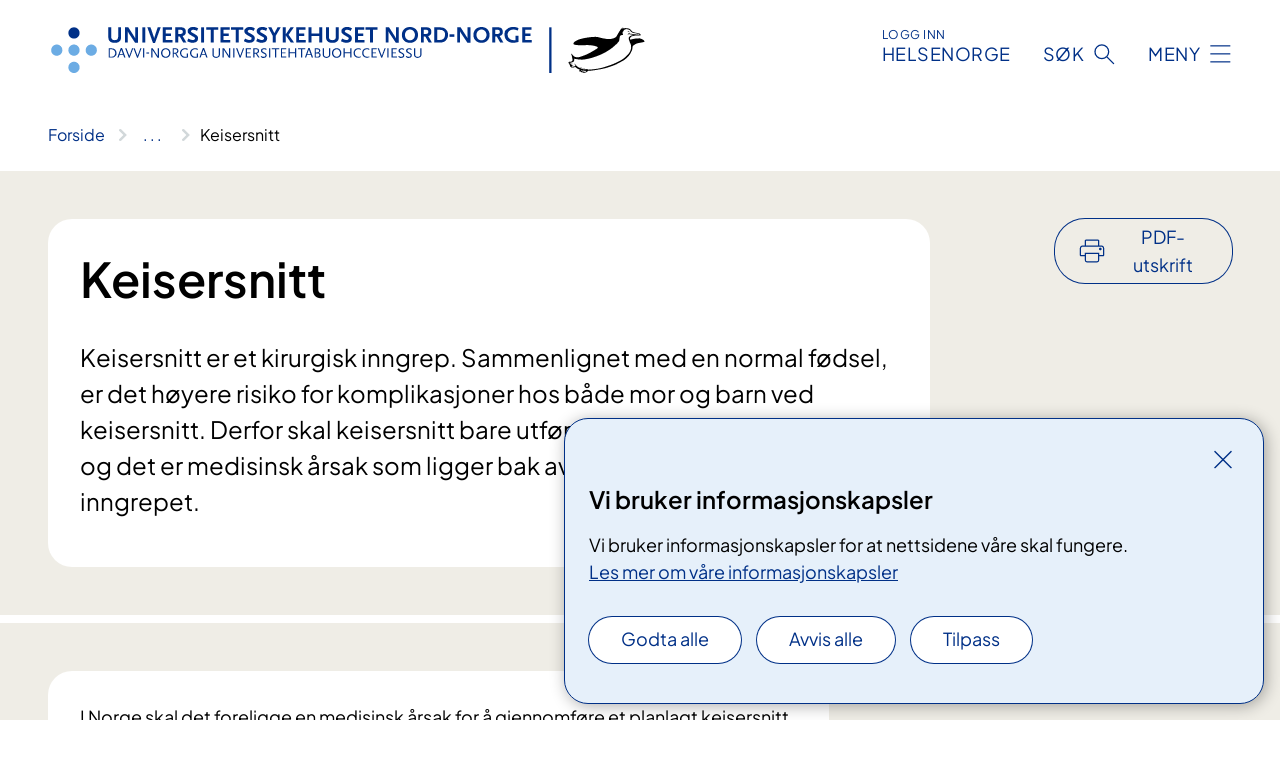

--- FILE ---
content_type: text/html; charset=utf-8
request_url: https://www.unn.no/behandlinger/keisersnitt
body_size: 25888
content:


<!DOCTYPE html>

<html lang="nb">

<head>
    <meta name="viewport" content="width=device-width, initial-scale=1" />
    <meta name="format-detection" content="telephone=no" />
    <link href="/static/css/mainstyles.D7Hp8eqn.css" rel="stylesheet"></link>
    <link href="/static/css/components.DD6By0E_.css" rel="stylesheet"></link>
    <link rel="stylesheet" href="/FNSP.styles.css?v=f81adc5c18d68f283c5b8f323da36fa19757957d31440b228f6c420bdaa7cc42" />


<title>Keisersnitt - Universitetssykehuset Nord-Norge HF</title>
  <meta name="description" content="Keisersnitt er et kirurgisk inngrep.&#xA0;Sammenlignet med en normal f&#xF8;dsel, er det h&#xF8;yere risiko for komplikasjoner hos b&#xE5;de mor og barn ved keisersnitt. Derfor skal keisersnitt bare utf&#xF8;res&#xA0;n&#xE5;r det er helt n&#xF8;dvendig og det er medisinsk &#xE5;rsak som ligger bak avgj&#xF8;relsen om &#xE5; utf&#xF8;re inngrepet." />


    <meta property="og:title" content="Keisersnitt" />
    <meta property="twitter:title" content="Keisersnitt" />
  <meta property="og:description" content="Keisersnitt er et kirurgisk inngrep.&#xA0;Sammenlignet med en normal f&#xF8;dsel, er det h&#xF8;yere risiko for komplikasjoner hos b&#xE5;de mor og barn ved keisersnitt. Derfor skal keisersnitt bare utf&#xF8;res&#xA0;n&#xE5;r det er helt n&#xF8;dvendig og det er medisinsk &#xE5;rsak som ligger bak avgj&#xF8;relsen om &#xE5; utf&#xF8;re inngrepet." />
  <meta property="twitter:description" content="Keisersnitt er et kirurgisk inngrep.&#xA0;Sammenlignet med en normal f&#xF8;dsel, er det h&#xF8;yere risiko for komplikasjoner hos b&#xE5;de mor og barn ved keisersnitt. Derfor skal keisersnitt bare utf&#xF8;res&#xA0;n&#xE5;r det er helt n&#xF8;dvendig og det er medisinsk &#xE5;rsak som ligger bak avgj&#xF8;relsen om &#xE5; utf&#xF8;re inngrepet." />
  <meta name="twitter:card" content="summary_large_image" />
  <meta property="og:image" content="https://www.unn.no/4af837/contentassets/a84a13313c564a38bfd13810022b723c/logo.jpg?width=1200&height=628&quality=80" />
  <meta property="twitter:image" content="https://www.unn.no/4af837/contentassets/a84a13313c564a38bfd13810022b723c/logo.jpg?width=1200&height=628&quality=80" />
  <meta property="og:image:secure_url" content="https://www.unn.no/4af837/contentassets/a84a13313c564a38bfd13810022b723c/logo.jpg?width=1200&height=628&quality=80" />
  <meta property="og:image:alt" content="Grafisk brukergrensesnitt, tekst" />
  <meta property="twitter:image:alt" content="Grafisk brukergrensesnitt, tekst" />
                <link rel="icon" href="/4a6008/globalassets/system/favicon-unn.svg">


<div id="matomo-tracking-props" data-baseUrl="https://app-fnsp-matomo-analytics-prod.azurewebsites.net/" data-siteId="56"></div>
    <script>
        FNSP = {};
        FNSP.API = "https://www.unn.no";
        FNSP.IsPrint = false;
        FNSP.CurrentSite = {Name: "Universitetssykehuset Nord-Norge", Id: "51ae4977-bafc-43dd-a892-54c2cbe94882", StartPage: "203957" }
        FNSP.SingleKey = "FOssxJD0F5jW1TW3VRuqxRkuLlAulQIpUCXRESLCOaCvrZEt";
        FNSP.FindEnabled = true;
        FNSP.StoredQuery = false;
    </script>
    <script>
!function(T,l,y){var S=T.location,k="script",D="instrumentationKey",C="ingestionendpoint",I="disableExceptionTracking",E="ai.device.",b="toLowerCase",w="crossOrigin",N="POST",e="appInsightsSDK",t=y.name||"appInsights";(y.name||T[e])&&(T[e]=t);var n=T[t]||function(d){var g=!1,f=!1,m={initialize:!0,queue:[],sv:"5",version:2,config:d};function v(e,t){var n={},a="Browser";return n[E+"id"]=a[b](),n[E+"type"]=a,n["ai.operation.name"]=S&&S.pathname||"_unknown_",n["ai.internal.sdkVersion"]="javascript:snippet_"+(m.sv||m.version),{time:function(){var e=new Date;function t(e){var t=""+e;return 1===t.length&&(t="0"+t),t}return e.getUTCFullYear()+"-"+t(1+e.getUTCMonth())+"-"+t(e.getUTCDate())+"T"+t(e.getUTCHours())+":"+t(e.getUTCMinutes())+":"+t(e.getUTCSeconds())+"."+((e.getUTCMilliseconds()/1e3).toFixed(3)+"").slice(2,5)+"Z"}(),iKey:e,name:"Microsoft.ApplicationInsights."+e.replace(/-/g,"")+"."+t,sampleRate:100,tags:n,data:{baseData:{ver:2}}}}var h=d.url||y.src;if(h){function a(e){var t,n,a,i,r,o,s,c,u,p,l;g=!0,m.queue=[],f||(f=!0,t=h,s=function(){var e={},t=d.connectionString;if(t)for(var n=t.split(";"),a=0;a<n.length;a++){var i=n[a].split("=");2===i.length&&(e[i[0][b]()]=i[1])}if(!e[C]){var r=e.endpointsuffix,o=r?e.location:null;e[C]="https://"+(o?o+".":"")+"dc."+(r||"services.visualstudio.com")}return e}(),c=s[D]||d[D]||"",u=s[C],p=u?u+"/v2/track":d.endpointUrl,(l=[]).push((n="SDK LOAD Failure: Failed to load Application Insights SDK script (See stack for details)",a=t,i=p,(o=(r=v(c,"Exception")).data).baseType="ExceptionData",o.baseData.exceptions=[{typeName:"SDKLoadFailed",message:n.replace(/\./g,"-"),hasFullStack:!1,stack:n+"\nSnippet failed to load ["+a+"] -- Telemetry is disabled\nHelp Link: https://go.microsoft.com/fwlink/?linkid=2128109\nHost: "+(S&&S.pathname||"_unknown_")+"\nEndpoint: "+i,parsedStack:[]}],r)),l.push(function(e,t,n,a){var i=v(c,"Message"),r=i.data;r.baseType="MessageData";var o=r.baseData;return o.message='AI (Internal): 99 message:"'+("SDK LOAD Failure: Failed to load Application Insights SDK script (See stack for details) ("+n+")").replace(/\"/g,"")+'"',o.properties={endpoint:a},i}(0,0,t,p)),function(e,t){if(JSON){var n=T.fetch;if(n&&!y.useXhr)n(t,{method:N,body:JSON.stringify(e),mode:"cors"});else if(XMLHttpRequest){var a=new XMLHttpRequest;a.open(N,t),a.setRequestHeader("Content-type","application/json"),a.send(JSON.stringify(e))}}}(l,p))}function i(e,t){f||setTimeout(function(){!t&&m.core||a()},500)}var e=function(){var n=l.createElement(k);n.src=h;var e=y[w];return!e&&""!==e||"undefined"==n[w]||(n[w]=e),n.onload=i,n.onerror=a,n.onreadystatechange=function(e,t){"loaded"!==n.readyState&&"complete"!==n.readyState||i(0,t)},n}();y.ld<0?l.getElementsByTagName("head")[0].appendChild(e):setTimeout(function(){l.getElementsByTagName(k)[0].parentNode.appendChild(e)},y.ld||0)}try{m.cookie=l.cookie}catch(p){}function t(e){for(;e.length;)!function(t){m[t]=function(){var e=arguments;g||m.queue.push(function(){m[t].apply(m,e)})}}(e.pop())}var n="track",r="TrackPage",o="TrackEvent";t([n+"Event",n+"PageView",n+"Exception",n+"Trace",n+"DependencyData",n+"Metric",n+"PageViewPerformance","start"+r,"stop"+r,"start"+o,"stop"+o,"addTelemetryInitializer","setAuthenticatedUserContext","clearAuthenticatedUserContext","flush"]),m.SeverityLevel={Verbose:0,Information:1,Warning:2,Error:3,Critical:4};var s=(d.extensionConfig||{}).ApplicationInsightsAnalytics||{};if(!0!==d[I]&&!0!==s[I]){var c="onerror";t(["_"+c]);var u=T[c];T[c]=function(e,t,n,a,i){var r=u&&u(e,t,n,a,i);return!0!==r&&m["_"+c]({message:e,url:t,lineNumber:n,columnNumber:a,error:i}),r},d.autoExceptionInstrumented=!0}return m}(y.cfg);function a(){y.onInit&&y.onInit(n)}(T[t]=n).queue&&0===n.queue.length?(n.queue.push(a),n.trackPageView({})):a()}(window,document,{src: "https://js.monitor.azure.com/scripts/b/ai.2.gbl.min.js", crossOrigin: "anonymous", cfg: {instrumentationKey: 'fe8cae6d-aa1c-4609-89b8-088240892f8a', disableCookiesUsage: true }});
</script>

    <script src="/fnspLocalization/deep-merge.js"></script><script src="/fnspLocalization/SharedResources?lang=nb"></script>
    <script src="/fnspLocalization/DocumentListResources?lang=nb"></script>
    <script src="/fnspLocalization/EventResources?lang=nb"></script>
    <script src="/fnspLocalization/DateResources?lang=nb"></script>
    <script src="/fnspLocalization/ClinicalTrialResources?lang=nb"></script>
</head>

<body class="ui-public">
    
    
<div reactComponentId='CookieConsentComponent-13dafbf5-9413-4946-8cf3-87194e65fe3e' data-json='{"model":{"title":"Vi bruker informasjonskapsler","description":"Vi bruker informasjonskapsler for at nettsidene v\u00E5re skal fungere.","analyticsTitle":"Trafikkanalyse og statistikk","analyticsDescription":"Ved \u00E5 godta disse informasjonskapslene, samtykker du til anonym registrering av statistikk som brukes til \u00E5 forbedre nettstedets innhold og brukeropplevelse.","thirdPartyTitle":"Informasjons\u0026shy;kapsler fra tredjeparter","thirdPartyDescription":"Noen av nettsidene v\u00E5re kan vise innebygget innhold fra andre nettsteder, som for eksempel videoer. Disse eksterne innholdsleverand\u00F8rene bruker egne informasjonskapsler for \u00E5 kunne vise innholdet.","thirdPartyCookieNotAvailable":null,"requiredTitle":"N\u00F8dvendige informasjons\u0026shy;kapsler","requiredDescription":"Disse informasjonskapslene h\u00E5ndterer rent tekniske funksjoner p\u00E5 nettstedet og er n\u00F8dvendige for at nettsidene v\u00E5re skal fungere.","surveyTitle":"Sp\u00F8rre\u0026shy;unders\u00F8kelser","surveyDescription":"Ved \u00E5 godta disse informasjonskapslene, samtykker du til anonym lagring av hva du svarer p\u00E5 sp\u00F8rsm\u00E5let om deltakelse.","acceptAllText":"Godta alle","acceptSelectedText":"Godta valgte","acceptNecessaryText":"Godta kun n\u00F8dvendige","rejectAllText":"Avvis alle","readMoreAbout":"Les mer om","manageCookiesText":"Administrere informasjonskapsler","withdrawCookiesDescription":"Du kan endre samtykket n\u00E5r som helst ved \u00E5 velge \u0022Administrere informasjonskapsler\u0022 nederst p\u00E5 siden. ","customizeText":"Tilpass","saveText":"Lagre","closeText":"Lukk","cancelText":"Avbryt","cookiePageLink":{"href":"/om-oss/om-nettstedet/informasjonskapsler/","text":"Les mer om v\u00E5re informasjonskapsler","target":"_blank","isExternal":false,"sameSite":true},"consentDisabled":false,"activeButDisabled":false,"initialPopupDisabled":false,"cookieConsentVariables":{"consent_enabled":true,"consent_active_but_disabled":false,"popup_disabled":false,"force_map_manage_cookies_button":true,"refresh_with_querystring":false,"use_local_cookie_if_not_equal":false}}}'></div>
<script type="module" src="/static/js/CookieConsentComponent.D31auazJ.js"></script>
    
    <a href="#main" class="skiplink">
        Hopp til innhold
    </a>
    



<header>
    <div reactComponentId='HeaderComponent-55aaff68-a0d6-46e5-9730-6213d2fb644d' data-json='{"headerDTO":{"menu":{"menuButtonText":"Meny","menuItems":[{"title":"Pasientinformasjon","links":[{"href":"/behandlinger/","text":"Behandlinger og unders\u00F8kelser","target":null,"isExternal":false,"sameSite":true},{"href":"/behandlinger/kurs-og-opplering-for-pasienter-og-parorende/","text":"Kurs for pasienter og p\u00E5r\u00F8rende","target":null,"isExternal":false,"sameSite":true},{"href":"/digitale-pasienttjenester/","text":"Digitale pasienttjenester ","target":null,"isExternal":false,"sameSite":true},{"href":"/samvalg/","text":"Samvalg","target":null,"isExternal":false,"sameSite":true},{"href":"/forlopskoordinatorer-i-unn/","text":"Forl\u00F8pskoordinatorer","target":null,"isExternal":false,"sameSite":true},{"href":"/om-oss/praktisk-informasjon/","text":"Praktisk  informasjon","target":null,"isExternal":false,"sameSite":true},{"href":"/avdelinger/diagnostisk-klinikk/laboratoriemedisin/blodprove/","text":"Blodpr\u00F8vetaking","target":null,"isExternal":false,"sameSite":true}],"showCookieButtonAt":-1},{"title":"Avdelinger","links":[{"href":"/avdelinger/","text":"Alle avdelinger og steder","target":null,"isExternal":false,"sameSite":true},{"href":"/steder/unn-tromso/","text":"UNN Troms\u00F8","target":null,"isExternal":false,"sameSite":true},{"href":"/steder/unn-harstad/","text":"UNN Harstad","target":null,"isExternal":false,"sameSite":true},{"href":"/steder/unn-narvik-furumoen/","text":"UNN Narvik","target":null,"isExternal":false,"sameSite":true},{"href":"/steder/unn-asgard/","text":"UNN \u00C5sg\u00E5rd","target":null,"isExternal":false,"sameSite":true},{"href":"/avdelinger/prehospital-klinikk/longyearbyen-sykehus/","text":"UNN Longyearbyen","target":null,"isExternal":false,"sameSite":true},{"href":"/psykisk-helse-og-rus-avdelingsoversikt/","text":"Psykisk helse og rus","target":null,"isExternal":false,"sameSite":true}],"showCookieButtonAt":-1},{"title":"Fag og forskning","links":[{"href":"/fag-og-forskning/forskning/","text":"Forskning","target":null,"isExternal":false,"sameSite":true},{"href":"/kurs-og-konferanser-for-helsepersonell/","text":"Kurs og konferanser","target":null,"isExternal":false,"sameSite":true},{"href":"/fag-og-forskning/utdanning/","text":"Utdanning","target":null,"isExternal":false,"sameSite":true},{"href":"/fag-og-forskning/samhandling/","text":"Samhandling","target":null,"isExternal":false,"sameSite":true},{"href":"/fag-og-forskning/kompetansetjenester-og-sentre/","text":"Kompetansetjenester","target":null,"isExternal":false,"sameSite":true},{"href":"/fag-og-forskning/laboratorietjenester-ved-unn-hf/","text":"Laboratorietjenester","target":null,"isExternal":false,"sameSite":true},{"href":"/om-oss/innovasjon-i-unn/","text":"Innovasjon","target":null,"isExternal":false,"sameSite":true},{"href":"/fag-og-forskning/","text":"Alt om fag, forskning og utdanning","target":null,"isExternal":false,"sameSite":true}],"showCookieButtonAt":-1},{"title":"Om oss","links":[{"href":"/om-oss/styret-for-unn/","text":"Styret","target":null,"isExternal":false,"sameSite":true},{"href":"/om-oss/ledelsen-i-universitetssykehuset-nord-norge/","text":"Ledelsen","target":null,"isExternal":false,"sameSite":true},{"href":"/om-oss/ledige-stillinger/","text":"Ledige stillinger","target":null,"isExternal":false,"sameSite":true},{"href":"/om-oss/media/","text":"Media","target":null,"isExternal":false,"sameSite":true},{"href":"/om-oss/kontakt-oss/","text":"Kontakt oss","target":null,"isExternal":false,"sameSite":true},{"href":"/om-oss/","text":"Alt om oss","target":null,"isExternal":false,"sameSite":true},{"href":"/om-oss/davvi-norgga-universitehtabuohcceviessu/","text":"Die\u0111ut s\u00E1megillii","target":null,"isExternal":false,"sameSite":true}],"showCookieButtonAt":-1}],"headerItemsBottom":[{"href":"/om-oss/for-ansatte-i-unn/","text":"For ansatte i UNN","target":null,"isExternal":false,"sameSite":true}],"mainMenuAria":"Hovedmeny"},"search":{"searchButtonText":"S\u00F8k","searchHeadingText":"S\u00F8k","searchPlaceholderText":"S\u00F8k i alt innholdet","searchPage":"/sok/","useAutocomplete":true,"autocompleteLanguage":"no","subSiteStartpageGuid":null},"showHeaderSearch":true,"logo":{"startPageUrl":"/","logoUrl":"/495e11/globalassets/system/logo-unn.svg","alternativeText":"G\u00E5 til forsiden unn.no"},"logoNegative":{"startPageUrl":"/","logoUrl":"/49605b/globalassets/system/logo-unn-neg.svg","alternativeText":"G\u00E5 til forsiden unn.no"},"login":{"title":"HELSENORGE","stikkTittel":"Logg inn","link":{"href":"https://tjenester.helsenorge.no/auth/signin","text":"Logg inn Helsenorge","target":null}},"skipLinkText":"Hopp til innhold","menuModalTitle":"Hovedmeny","searchModalTitle":"Hoveds\u00F8k","openMenuText":"\u00C5pne meny","closeMenuText":"Lukk","openSearchText":"\u00C5pne s\u00F8k","closeSearchText":"Lukk s\u00F8k","standardColumns":" col-12 col-md-10 col-lg-8 col-xl-7 offset-md-1 offset-lg-2","headerMenuAria":"Toppmeny","disableDefaultHeader":false}}'></div>
<script type="module" src="/static/js/HeaderComponent.GYjjgvWK.js"></script>

</header>    
    <main class="main" id="main">
        <div class="medical-page medical-page--condition">
            <div class="">
                <div class="container nav-container">
                        <div class="breadcrumbs-language-nav has-breadcrumb">


<div reactComponentId='BreadcrumbComponent-ccb22f93-b21d-439a-a5be-2914ec555209' data-json='{"model":[{"text":"Forside","href":"/","showLink":true},{"text":"Behandlinger og unders\u00F8kelser","href":"/behandlinger/","showLink":true},{"text":"Keisersnitt","href":"/behandlinger/keisersnitt/","showLink":false}]}'></div>
<script type="module" src="/static/js/BreadcrumbComponent.D-xh09s5.js"></script>
                        </div>
                    
                </div>
            </div>
            
            

<div aria-labelledby="sidetittel">
        <div class="medical-page__content-container bg-beige">
            <div class="container">
                <div class="row">
                    <div class="col-12 col-lg-9">
                        <div class="medical-page__content">
                            
<h1 id="sidetittel">Keisersnitt</h1>
                            <p class="ingress">Keisersnitt er et kirurgisk inngrep.&#xA0;Sammenlignet med en normal f&#xF8;dsel, er det h&#xF8;yere risiko for komplikasjoner hos b&#xE5;de mor og barn ved keisersnitt. Derfor skal keisersnitt bare utf&#xF8;res&#xA0;n&#xE5;r det er helt n&#xF8;dvendig og det er medisinsk &#xE5;rsak som ligger bak avgj&#xF8;relsen om &#xE5; utf&#xF8;re inngrepet.</p>

                        </div>
                    </div>
                        <div class="d-none d-lg-block col-lg-2 offset-lg-1">
                            
<div reactComponentId='PrintComponent-08ab1bc3-70c1-4bb1-ac84-bce03b546c2d' data-json='{"filename":"keisersnitt","contentId":355085,"language":"nb","buttonAtTop":true,"showPropertiesSelection":false,"properties":[{"name":"CustomFrontpage","label":"Eget forsideark med tittel og ingress","show":true},{"name":"PreparationMedicalPage","label":"F\u00F8r / utredning","show":true},{"name":"HowPerformedMedicalPages-under","label":"Under / behandling","show":true},{"name":"FollowUpMedicalPage","label":"Etter / oppf\u00F8lging","show":true},{"name":"TreatmentLocation-fodeavdelingen-tromso","label":"F\u00F8deavdelingen, Troms\u00F8","show":true},{"name":"TreatmentLocation-fode--og-gynekologi-harstad","label":"F\u00F8de- og gynekologi, Harstad","show":true},{"name":"TreatmentLocation-fodeavdelingen-narvik","label":"F\u00F8deavdelingen, Narvik","show":true}]}'></div>
<script type="module" src="/static/js/PrintComponent.kEgYpnwc.js"></script>

                        </div>
                </div>
            </div>
        </div>
    <div class="medical-page__content-container bg-beige">
        <div class="container">
                <div class="row medical-content-row">
                    <div class="col-12 col-lg-7 col-xl-8">
                        <div class="medical-page__content medical-page__content--noborders">



<p>I Norge skal det foreligge en medisinsk årsak for å gjennomføre et planlagt keisersnitt. Medisinske årsaker inkluderer også psykiske lidelser.<br /></p>                            
                                <h2>Henvisning og vurdering</h2>



<p>Om du er gravid og har spørsmål om din forestående fødsel, må du snakke med jordmor/lege som følger deg opp i svangerskapet. De kan gi deg svar på dine spørsmål og eventuelt henvise deg til sykehuset der du skal føde, for å planlegge fødselen.</p>

                        </div>
                    </div>
                    <div class="col-12 col-lg-5 col-xl-4 right-align-content-lg">
                    </div>
                 </div>
            <div class="row medical-content-row">
                <div class="col-12 col-lg-7 col-xl-8">
                        <div class="medical-page__content medical-page__content--step">
                            
<section class="medical-content moveable">
    <div class="d-print-flex d-none d-md-flex flex-column">
        <div class="medical-content__header">
            <div class="medical-content__icon info" aria-hidden="true">
                <div class="material-icon material-icon--large info bg-purple"></div>
            </div>
            <h2 class="medical-content__title">F&#xF8;r</h2>
        </div>
        <div class="medical-content__text" data-content="desktop"></div>
    </div>
    <div class="d-print-none d-flex d-md-none">
        <div class="expandable medical-content__expandable" data-id="for" data-location-hash="true">
            <h2 class="medical-content__expander-heading">
                <button aria-expanded="false"
                        type="button"
                        class="medical-content__expander-button expandable__button btn-showmore btn-showmore--noarrow"
                        data-close="Lukk"
                        data-show="Vis mer"
                        data-bs-toggle="collapse">
            <div class="medical-content__icon info" aria-hidden="true">
                <div class="material-icon material-icon--large info bg-purple"></div>
            </div>
                        <div class="medical-content__expander-text">
                            <div class="medical-content__expander-title">
                                F&#xF8;r
                            </div>
                            <div class="inner-text">
                                Vis mer
                            </div>
                        </div>
                </button>
            </h2>
            <div class="expandable__content collapse" data-content="mobile">
        <div class="content">
                <div class="medical-content__description">


<p><span style="">Det er alltid en lege som s</span><span style="">kal vurdere mor og barnets tilstand og avgjøre om det er medisinsk grunn for å utføre keisersnitt. Legen vurderer også&#160;om den helsemessige gevinsten kan være større ved å utføre keisersnittet enn ved å gjennomgå en vanlig fødsel.&#160;Det blir alltid tatt hensyn til kvinnens ønske i denne vurderingen.</span><br /></p></div>
        </div>
            </div>
        </div>
    </div>
</section>


                        </div>
                                <div class="medical-page__content medical-page__content--step">
                                    
<section class="medical-content moveable">
    <div class="d-print-flex d-none d-md-flex flex-column">
        <div class="medical-content__header">
            <div class="medical-content__icon handshake" aria-hidden="true">
                <div class="material-icon material-icon--large handshake bg-forest"></div>
            </div>
            <h2 class="medical-content__title">Under</h2>
        </div>
        <div class="medical-content__text" data-content="desktop"></div>
    </div>
    <div class="d-print-none d-flex d-md-none">
        <div class="expandable medical-content__expandable" data-id="under" data-location-hash="true">
            <h2 class="medical-content__expander-heading">
                <button aria-expanded="false"
                        type="button"
                        class="medical-content__expander-button expandable__button btn-showmore btn-showmore--noarrow"
                        data-close="Lukk"
                        data-show="Vis mer"
                        data-bs-toggle="collapse">
            <div class="medical-content__icon handshake" aria-hidden="true">
                <div class="material-icon material-icon--large handshake bg-forest"></div>
            </div>
                        <div class="medical-content__expander-text">
                            <div class="medical-content__expander-title">
                                Under
                            </div>
                            <div class="inner-text">
                                Vis mer
                            </div>
                        </div>
                </button>
            </h2>
            <div class="expandable__content collapse" data-content="mobile">
        <div class="content">
                <div class="medical-content__description">


<h3>Planlagt keisersnitt</h3>
<p>Om det blir bestemt at du skal ha keisersnitt, blir barnet født litt før termin – termindato bestemt på ultralyd i uke 18. Dato for når keisersnittet skal bli utført, blir bestemt i løpet av siste del av svangerskapet, alt etter hva som er årsaken til operasjonen.</p>
<p>Når datoen for keisersnitt er bestemt, får du informasjon om når du skal møte på sykehuset, forberedelser du må gjøre i forkant av operasjonen og leveregler i tiden etter operasjonen. Det er vanlig at du møter på sykehuset dagen før eller noen dager før operasjonen for å ta blodprøver, snakke med fødselslege, anestesilege og jordmor. Etter dette kan noen dra hjem og komme tilbake til sykehuset om morgenen operasjonsdagen – mens andre blir på sykehuset fram til operasjonsdagen.</p>
<h4>Bedøvelse</h4>
<p>Ved planlagt keisersnitt er det vanligste at du får epidural- eller spinalbedøvelse. Vi gir bedøvelsen på operasjonsstuen. Du kan da være våken under operasjonen, men ser ikke hva legene gjør og kjenner ingen smerte. Du får høre barnets første skrik, får se og om mulig holde barnet umiddelbart etter det er født. Ledsageren din får også være med under operasjonen og får oppleve dette sammen med deg.</p>
<h4>Når barnet er født</h4>
<p>Med det samme barnet er født, blir det tørket og lagt på brystet ditt, dersom du og barnet er i form til det. Fysisk hudkontakt like etter fødselen kan være viktig for å etablere amming og tilknytning. Partner kan også bidra med hudkontakt dersom du ikke er i form til dette.</p>
<h3>Akutt keisersnitt</h3>
<p>Om det oppstår komplikasjoner under fødselen, kan det bli aktuelt å utføre et akutt keisersnitt. Det er alltid en fødselslege som vurderer om det skal utføres keisersnitt og i hvilken grad dette haster.</p>
<p>Om din eller barnets situasjon er slik at inngrepet må skje med en gang, er rask handling viktig. Det gjør at informasjonen du får under det akutte keisersnittet ikke alltid vil være komplett. Du får da en samtale etter operasjonen der du får informasjon og forklaring på hva som skjedde og hvorfor.</p>
<h4>Bedøvelse</h4>
<p>Når akutt keisersnitt er bestemt, blir du så raskt som mulig kjørt i seng til operasjonsstuen. Anestesilege og fødselslege bestemmer hvilken bedøvelse du skal ha. Du er våken under operasjonen, og ledsageren din kan som oftest være med.</p>
<p>Om du må få narkose, kan det ikke være andre enn helsepersonell til stede på operasjonsstuen. Da vil ledsageren din måtte vente på fødeavdelingen. Det tar kort tid fra operasjonen starter til barnet er født. Hele operasjonen kan ta cirka 30–60 minutter. Om barnet ikke trenger ekstra oppfølging etter operasjonen, kan ledsager ha barnet hos seg til operasjonen er over.</p></div>
        </div>
            </div>
        </div>
    </div>
</section>


                                </div>

                            <div class="medical-page__content medical-page__content--step">
                                
<section class="medical-content moveable">
    <div class="d-print-flex d-none d-md-flex flex-column">
        <div class="medical-content__header">
            <div class="medical-content__icon checklist" aria-hidden="true">
                <div class="material-icon material-icon--large checklist bg-terracotta"></div>
            </div>
            <h2 class="medical-content__title">Etter</h2>
        </div>
        <div class="medical-content__text" data-content="desktop"></div>
    </div>
    <div class="d-print-none d-flex d-md-none">
        <div class="expandable medical-content__expandable" data-id="etter" data-location-hash="true">
            <h2 class="medical-content__expander-heading">
                <button aria-expanded="false"
                        type="button"
                        class="medical-content__expander-button expandable__button btn-showmore btn-showmore--noarrow"
                        data-close="Lukk"
                        data-show="Vis mer"
                        data-bs-toggle="collapse">
            <div class="medical-content__icon checklist" aria-hidden="true">
                <div class="material-icon material-icon--large checklist bg-terracotta"></div>
            </div>
                        <div class="medical-content__expander-text">
                            <div class="medical-content__expander-title">
                                Etter
                            </div>
                            <div class="inner-text">
                                Vis mer
                            </div>
                        </div>
                </button>
            </h2>
            <div class="expandable__content collapse" data-content="mobile">
        <div class="content">
                <div class="medical-content__description">


<p>Etter operasjonen blir du flyttet til postoperativ avdeling. Hvor lenge du må være på postoperativ avdeling avhenger av årsaken til keisersnittet og tilstanden din. Her blir du overvåket fram til tilstanden din er stabil og kan bli flyttet til&#160;barselavdelingen. </p><p>Etter et keisersnitt vil du trenge mer hjelp og tid til å komme deg i form. Oppfølging på barselavdelingen blir gitt ut fra dine og barnets behov. Hvor lenge du må bli på sykehuset&#160;kan variere,&#160;vanligvis noen dager.<br /></p>
        <div class="expander" data-id="operasjonssaret">
            <h3 class="expander__title">
                <button 
                    aria-expanded="false"
                    data-bs-toggle="collapse"
                    class="expander__button">
                        Operasjonss&#xE5;ret
                </button>
            </h3>
            <div class="expander__content-wrapper collapse">
                <div class="expander__content">
                    


<p>Det er viktig at du følger med på om det kommer tegn til infeksjon i operasjonssåret. Tegn på infeksjon er: </p>
<ul>
<li>rødflammet og irritert hud rundt såret </li>
<li>hevelse </li>
<li>væske fra såret </li>
<li>feber</li>
<li>smerter</li>
</ul>
<p>Om du observerer noen av disse symptomene, bør du ta kontakt med lege. Alle kvinner som er forløst med keisersnitt vil motta et spørreskjema cirka 4–6 uker etter operasjonen med spørsmål om forløpet etter operasjonen.</p>
<p>Hvis såret på magen er «sydd» med agraffer/stifter kan de fjernes hos fastlege etter cirka 5–10 dager ved bikinisnitt og 8–10 dager ved lengdesnitt eller reoperasjon. Samme prosedyre gjelder hvis du er sydd med tråd som ikke løser seg opp av seg selv.</p>
                </div>
            </div>
        </div>


        <div class="expander" data-id="smertestillende">
            <h3 class="expander__title">
                <button 
                    aria-expanded="false"
                    data-bs-toggle="collapse"
                    class="expander__button">
                        Smertestillende
                </button>
            </h3>
            <div class="expander__content-wrapper collapse">
                <div class="expander__content">
                    


<p>Du vil trenge smertelindring for operasjonssåret ditt på barselavdelingen og du vil få dette etter behov. Mange har også luftsmerter etter keisersnittet. Det at du beveger deg kan hjelp for dette.</p>
<p>Om du reiser hjem tidlig etter fødselen, kan du fortsatt ha behov for smertestillende de første dagene etter at du kommer hjem. Smertene skal gradvis avta så det er vanligvis ikke behovet for smertelindring utover 5–7 dager. På sykehuset vil du få råd om hvilke smertestillende du kan bruke.</p>
                </div>
            </div>
        </div>


        <div class="expander" data-id="rad-fra-fysioterapeuten">
            <h3 class="expander__title">
                <button 
                    aria-expanded="false"
                    data-bs-toggle="collapse"
                    class="expander__button">
                        R&#xE5;d fra fysioterapeuten
                </button>
            </h3>
            <div class="expander__content-wrapper collapse">
                <div class="expander__content">
                    


<h4>Pusten</h4>
<p>Sårsmerte og lite bevegelighet rett etter operasjonen, gjør at noen puster mer overfladisk enn vanlig. Dette kan gjøre at du får mer slim i lungene. Det kan hjelpe å gjøre disse pusteøvelsene:</p>
<ol>
<li>Legg hendene dine nederst på magen og kjenn at magen beveger seg utover når du puster dypt inn. Slipp pusten og kjenn at magen beveger seg innover. Denne øvelsen kan også få deg til å oppnå god avspenning i kroppen. Gjenta 5–10 ganger.</li>
<li>Pust dypt samtidig som du strekker en arm godt opp over hodet, og senk den rolig ned igjen. Hvil litt og gjør det samme med motsett arm. Gjenta 5–10 ganger.</li>
<li>Skift ofte stilling i sengen. Etter operasjonen kan du veksle mellom å ligge på ryggen eller på begge sidene. Om du ønsker det, kan du ligge på magen med 1–2 puter under magen. Putene avlaster både bryst, rygg og operasjonssåret på magen.</li>
<li>Be personalet om hjelp dersom du synes det er vanskelig å finne gode hvilestillinger.</li>
</ol>
<h4>Blodomløpet</h4>
<p>For å øke blodsirkulasjonen og dermed redusere faren for blodpropp, er det viktig å begynne å bevege seg tidlig etter operasjonen. Om du ligger mye i sengen de første dagene etter operasjonen, bør du gjøre øvelser i sengen.</p>
<ol>
<li>Bøy og strekk i anklene.</li>
<li>Bøy og strekk vekselvis høyre og venstre ben, mens hælen har kontakt med underlaget.</li>
<li>Knip sammen rumpen, strekk bena, hold et sekund og slipp.</li>
</ol>
<p>Gjør hver øvelse 5–10 ganger, helst flere ganger om dagen.</p>
<p>Dagen etter operasjonen er det fint om du sitter litt på sengekanten, og tar noen skritt i rommet. Etter en operasjon, er det ikke uvanlig å bli svimmel de første gangene du skal reise deg opp. Det gjør at du kanskje trenger litt hjelp i starten.</p>
                </div>
            </div>
        </div>


        <div class="expander" data-id="de-seks-forste-ukene-etter-operasjonen">
            <h3 class="expander__title">
                <button 
                    aria-expanded="false"
                    data-bs-toggle="collapse"
                    class="expander__button">
                        De seks f&#xF8;rste ukene etter operasjonen
                </button>
            </h3>
            <div class="expander__content-wrapper collapse">
                <div class="expander__content">
                    


<p>Operasjonssåret bør ikke bli belastet de seks første uker etter operasjonen. Det er derfor viktig at du:</p>
<ul>
<li>unngår tungt husarbeid som støvsuging og gulvvask</li>
<li>unngår tunge løft, som løfting av eldre søsken, handleposer, barnevogn inn og ut av bil og lignende</li>
<li>gjør lette treningsøvelser for magen, men vent i 12 uker før du tar situps</li>
<li>holder på operasjonssåret når du hoster og nyser</li>
</ul>
                </div>
            </div>
        </div>


        <div class="expander" data-id="aktivitet-og-hvile-i-barseltiden">
            <h3 class="expander__title">
                <button 
                    aria-expanded="false"
                    data-bs-toggle="collapse"
                    class="expander__button">
                        Aktivitet og hvile i barseltiden
                </button>
            </h3>
            <div class="expander__content-wrapper collapse">
                <div class="expander__content">
                    


<p>I barseltiden er det viktig at kroppen får hente seg inn igjen etter svangerskap og fødsel. Hvile er like viktig som aktivitet, og det er lurt å ta seg flere gode hvilestunder hver dag. Spør gjerne jordmor eller fysioterapeut om tips om gode hvilestillinger.</p>
<p>Det er flott at du beveger deg. Gå gjerne tur. Start med korte turer, så kan du øke lengden etter hvert. Du kan selv trille vognen, men prøv å unngå de bratteste bakkene i starten.</p>
<p>Bekkenbunnsmuskulaturen er svekket etter svangerskapet. Trening av bekkenbunnen er like viktig for deg som har født ved hjelp av keisersnitt, som for deg som har født på vanlig måte. Start gjerne treningen med én gang etter fødselen.</p>
                </div>
            </div>
        </div>


        <div class="expander" data-id="reaksjoner-etter-keisersnitt">
            <h3 class="expander__title">
                <button 
                    aria-expanded="false"
                    data-bs-toggle="collapse"
                    class="expander__button">
                        Reaksjoner etter keisersnitt
                </button>
            </h3>
            <div class="expander__content-wrapper collapse">
                <div class="expander__content">
                    


<p>Etter en fødsel – og kanskje spesielt når fødselen ikke skjer som forventet – vil man kunne sitte igjen med en rekke spørsmål som gjør det vanskelig å forstå hva og hvorfor det skjedde som det gjorde. Noen kan også få en psykisk og/eller fysisk reaksjon.</p>
<p>Om fødselsopplevelsen preger deg på en negativ måte, kan det være godt å få snakke med noen som var til stede under fødselen eller annet helsepersonell som kan forklare deg mer om hva som skjedde og hvorfor. Snakk med personalet på barselavdelingen, eller med jordmor/lege som fulgte deg opp under svangerskapet, om du ønsker en gjennomgang av fødselsforløpet.</p>
                </div>
            </div>
        </div>

</div>
        </div>
            </div>
        </div>
    </div>
</section>


                            </div>
                            <div class="medical-page__content medical-page__content--adverse-outcome">
                                <h2 class="adverse-outcome">V&#xE6;r oppmerksom</h2>
                                


<p>Som ved alle operasjoner er det en risiko for komplikasjoner etter et keisersnitt. De vanligste komplikasjonene er blødning, infeksjoner og vannlatingsproblemer. Etter at du har reist fra sykehuset, må du oppsøke lege om du får tegn på infeksjon eller føler at du ikke greier å tømme blæren skikkelig.</p>
                            </div>
                </div>

            </div>
        </div>
    </div>
                <div class="medical-page__content-container bg-cloud">
                    <div class="container">
                        <h2 class="medical-page__contact-title">Kontakt</h2>
                        <ul class="medical-page__treatmentlocation-list">
                                    <li>
                                        


<div class="treatmentlocation expander expander--practical expander--on-bg expander--location" data-id="fodeavdelingen-tromso">
        <h2 class="treatmentlocation__title expander__title">
            <button aria-expanded="false" type="button" data-bs-toggle="collapse" class="expander__button">
        <div class="treatmentlocation__title-container">
            <div class="treatmentlocation__title-wrapper">
                    <span class="treatmentlocation__subtitle">UNN Troms&#xF8;</span>
                <span class="treatmentlocation__title-main">F&#xF8;deavdelingen, Troms&#xF8;</span>
            </div>

        </div>
            </button>
        </h2>
    
        <div class="treatmentlocation__content expander__content-wrapper collapse">
                <a class="treatmentlocation__departmentlink anchorlink" href="/avdelinger/kirurgisk-klinikk-tromso/kvinneklinikken/fodeavdelingen-tromso/">Kontakt F&#xF8;deavdelingen, Troms&#xF8;</a>
            <div class="treatmentlocation__contact">
            </div>

            <div class="treatmentlocation__find-it department-page__find-it-info--card-container">
                    <div class="department-page__find-it-info--card treatmentlocation__contact-card col-12 col-lg-6 col-xl-4">
                        <div class="department-page__find-it-info--get-there">
                                <h3>Oppm&#xF8;tested</h3>



<p>Fløy C, plan 5.</p>
<p>Fødende: Bruk inngangen «Akuttmottak og fødende» som ligger rett inn forbi legevakten, plan B4. Bruk ringeklokke merket "fødende". Avdelingen er døgnåpen. </p>                        </div>
                    </div>
                        <div class="department-page__find-it-info--card treatmentlocation__contact-card col-12 col-lg-6 col-xl-4">
                            



<div class="location-page-partial">
    



    <div class="location-page-partial__info">
        <div class="location-page-partial__content">
            <h3 class="location-page-partial__title">UNN Troms&#xF8;</h3>
                <p>Hansine Hansens veg 67</p>
        </div>
            <div class="location-page-partial__link-wrapper">
                <a class="location-page-partial__link" href="/steder/unn-tromso/">Finn frem</a>
            </div>
    </div>
</div>
                        </div>
            </div>
                <div class="treatmentlocation__transport" data-id-prefix="fodeavdelingen-tromso-">
                    <h3>Transport</h3>

<div class="expander" data-id="adkomstkart-tromso">
        <h4 class="expander__title">
        <button aria-expanded="false"
                data-bs-toggle="collapse"
                class="expander__button">
            Adkomst/kart Troms&#xF8;
        </button>
        </h4>
    <div class="expander__content-wrapper collapse">
        <div class="expander__content">
            


<h4>Med buss</h4>
<p>Hvis du kommer til Breivika fra Tromsø sentrum er det lettest å ta buss nummer 20 eller 21 fra Fredrik Langes gate. Denne bussturen tar omtrent 15 minutter.</p>
<p>Når du kommer inn hovedinngangen fra busstoppet er du på fløy A, plan 6. Resepsjonen ligger til høyre.</p>
<h4>Kommer du fra Narvik?</h4>
<p>Fra Narvik til Tromsø går Helseekspressen. Personer som har fått rekvirert reise av helsemessige årsaker kan reise med Helseekspressen.</p>
<p> <a href="https://www.helsenorge.no/pasientreiser/om/helseekspressen/narvik-tromso/">Rutetabell og fasiliteter</a>.</p>
<p>Ellers går det vanlig rutebuss. Ta regionbuss 100. Det anbefales å bruke <a href="https://svipper.no/meny/reise/reiseplanlegger/">reiseplanlegger til Troms fylkestrafikk</a> (Svipper). </p>
<h4>Kommer du med hurtigbåten?</h4>
<p>Det går buss fra havneterminalen. Buss nr 21 går ca 1018.</p>
<h4>Fra flyplassen</h4>
<p>Det anbefales å bruke <a href="https://svipper.no/meny/reise/reiseplanlegger/">reiseplanlegger til Troms fylkestrafikk</a> (Svipper). Søk på Tromsø lufthavn og UNN for å få opp reiseforslag.</p>
<p>Om du reiser fra Tromsø er det enklest å kjøpe billett via <a href="https://svipper.no/">Svipper</a></p>
<h4>Laste ned appen Svipper?</h4>
<p>Svipper kan lastes ned via <a href="https://play.google.com/store/apps/details?id=no.trfylke.svipper.production">Google play</a> eller <a href="https://apps.apple.com/no/app/svipper/id6502283055?l=nb">App store</a></p>
<h4>Med taxi</h4>
<p>Du kan også ta taxi hvis du har avtalt dette med Pasientreiser. Taxien stopper utenfor hovedinngangen.</p>
<h4>Med privatbil</h4>
<p>Pasienter og pårørende bruker hovedinngangen. Parkering ovenfor sykehuset eller rett nord for PET-senteret (grønt område på kartet). Legevaktspasienter, fødende, og de som skal til mammografi parkerer rett nord for sykehuset (grønt område på kartet).</p>
<h4>Pasientreiser</h4>
<p>Har du vært til behandling, kan du søke om å få pengestøtte til reisen. Trenger du tilrettelagt transport for å komme til behandling, kan du ha rett til å få en rekvirert reise.</p>
<p><a href="https://www.helsenorge.no/pasientreiser/">Les mer om pasientreiser</a></p>
<h4>Når du er ved hovedinngangen</h4>
<p>Når du går videre innover i sykehuset kommer du til fløy B, C, og til slutt D. Ved heisene står det skilt med hvilken fløy og etasje du er i (for eksempel B6).</p>
<div>
<figure class="polaroid polaroid--cloud"><picture><source srcset="/49294a/contentassets/821552e2fdba4c709ec2d6155e47b423/parkeringskart_oversikt_breivika_besokende_2022.jpg?format=webp&width=1185&height=1600&quality=80 770w" sizes="770px" type="image/webp" /><source srcset="/49294a/contentassets/821552e2fdba4c709ec2d6155e47b423/parkeringskart_oversikt_breivika_besokende_2022.jpg?width=1185&height=1600&quality=80&format=webp 770w" sizes="770px" /><img alt="Parkeringsoversikt for besøkende til Breivika" src="/49294a/contentassets/821552e2fdba4c709ec2d6155e47b423/parkeringskart_oversikt_breivika_besokende_2022.jpg?width=1185&amp;height=1600&amp;quality=80&amp;format=webp" loading="lazy" decoding="async" class="image polaroid__image" data-credit="" data-prefix="Foto" class="image polaroid__image" data-original-height="1600" data-original-width="1185" data-height="1600" data-width="1185" /></picture>
<figcaption class="polaroid__caption">Kart over Breivika</figcaption>
</figure>
</div>
            
        </div>
    </div>
</div>


<div class="expander" data-id="leveringsadresser">
        <h4 class="expander__title">
        <button aria-expanded="false"
                data-bs-toggle="collapse"
                class="expander__button">
            Leveringsadresser
        </button>
        </h4>
    <div class="expander__content-wrapper collapse">
        <div class="expander__content">
            


<p><strong>Leveringsadresse varemottak: </strong></p>
<p>Sykehusvegen 38</p>
<p>9019 Tromsø  </p>
<p><strong>Pingvinhotellet varemottak: </strong></p>
<p>Hansine Hansens veg 61 via Klokkargårdsbakken<br />Hansine Hansens veg 67</p>
            
        </div>
    </div>
</div>

                </div>
                <div class="treatmentlocation__practical" data-id-prefix="fodeavdelingen-tromso-">
                    <h3>Praktisk informasjon</h3>

<div class="expander" data-id="apotek-tromso">
        <h4 class="expander__title">
        <button aria-expanded="false"
                data-bs-toggle="collapse"
                class="expander__button">
            Apotek Troms&#xF8;
        </button>
        </h4>
    <div class="expander__content-wrapper collapse">
        <div class="expander__content">
            


<p>​​Sykehusapotek Nord har utsalg vis a vis Narvesen-kiosken på sykehuset i Tromsø. <span>Der får du kjøpt </span><span>hygieneartikler og medisiner på e-resept. Husk legitimasjon med bilde når du skal hente legemidler på resept.​​​</span></p>
<p>Apoteket ligger i A-fløya, plan 6. <span>Ta </span><span>til høyre n</span><span>år du kommer inn hovedinngangen. </span></p>
<p><a href="https://www.sykehusapotek-nord.no/steder/tromso/">Les mer om oss</a></p>
            
        </div>
    </div>
</div>


<div class="expander" data-id="blomster">
        <h4 class="expander__title">
        <button aria-expanded="false"
                data-bs-toggle="collapse"
                class="expander__button">
            Blomster
        </button>
        </h4>
    <div class="expander__content-wrapper collapse">
        <div class="expander__content">
            


<p>Du får kjøpt blomster i Narvesen-kiosken som ligger innenfor
hovedinngangen, men husk på at allergikere kan få kraftige reaksjoner på
blomster med kraftig duft. <br />
<br />
Om du skal besøke noen på en sengepost kan det være lurt om du ringer til
avdelinga først og sjekker om de har noen innlagt som er veldig allergiske. <br />
<br />
Det kan uansett være lurt å sjekke besøkstidene på den avdelinga du skal til.​</p>
            
        </div>
    </div>
</div>


<div class="expander" data-id="davvisamegiel-dulka-nordsamisk-tolk">
        <h4 class="expander__title">
        <button aria-expanded="false"
                data-bs-toggle="collapse"
                class="expander__button">
            Davvis&#xE1;megiel dulka (nordsamisk tolk)
        </button>
        </h4>
    <div class="expander__content-wrapper collapse">
        <div class="expander__content">
            


<p>​Pasieanttat geain lea šiehtadus dahje geat sisačálihuvvojit UNN, Nordlándda Buohcciviessu, Helgelándda buohcciviessu dehe Finnmárkku Buohcciviessu ossodagaide, sáhttet oažžut davvisámegieldulkka beaivválaččat gaskal dii. 08.00–22.00.</p>
<p><a href="/se/rettigheter/tolking/davvisamegiel-dulka-sihke-bargiide-ja-pasieanttaide/">Davvisámegiel dulka bargiid ja pasieanttaid várás</a></p>
            
        </div>
    </div>
</div>


<div class="expander" data-id="frisor">
        <h4 class="expander__title">
        <button aria-expanded="false"
                data-bs-toggle="collapse"
                class="expander__button">
            Fris&#xF8;r
        </button>
        </h4>
    <div class="expander__content-wrapper collapse">
        <div class="expander__content">
            


<p><span>D</span><span>et er én frisør på sykehuset. Den ligger inn til høyre forbi Narvesen-kiosken når du kommer inn hovedinngangen.</span></p>
<p><span>Telefon: <a href="tel:77626140">77 62 61 40</a></span></p>
            
        </div>
    </div>
</div>


<div class="expander" data-id="internett">
        <h4 class="expander__title">
        <button aria-expanded="false"
                data-bs-toggle="collapse"
                class="expander__button">
            Internett
        </button>
        </h4>
    <div class="expander__content-wrapper collapse">
        <div class="expander__content">
            


<p>​Du kan kople deg på vårt åpne trådløse gjestenett ”UNN –
gjest”. Det er fri bruk av gjestenettet.​</p>
            
        </div>
    </div>
</div>


<div class="expander" data-id="kafe-og-kiosk">
        <h4 class="expander__title">
        <button aria-expanded="false"
                data-bs-toggle="collapse"
                class="expander__button">
            Kaf&#xE9; og kiosk
        </button>
        </h4>
    <div class="expander__content-wrapper collapse">
        <div class="expander__content">
            


<p>​Sykehuskaféen Evert ligger i fløy C plan 3. Du kan også gå til fløy D og ta heisen til plan 3.Sykehuskaféen Evert er åpent for både pasienter og ansatte fra klokka 09 til 15. Der får du kjøpt varm og kald mat og drikke. Kaféen har godt med sitteplasser.</p>
<p>Telefon: <a href="tel:77669436">77 66 94 36 </a></p>
<p><a href="https://www.facebook.com/Kaf%C3%A9-Evert-1556551901301572/?fref=ts">Sjekk gjerne Facebook-sida vår.</a></p>
<p>Ved hovedinngangen i fløy A, plan 6 ligger en Narvesen-kiosk. Ta til høyre når du kommer inn hovedinngangen, eller til venstre i vestibylen hvis du kommer fra en av avdelingene.</p>
<p>I kiosken får du kjøpt enklere kioskmat, drikke og lesestoff. Kiosken har også tipping. ​</p>
<h4>Åpningstider Narvesen</h4>
<p>Forbehold om avvik på høytidsdager.</p>
<p>Mandag-torsdag: 07:00 - 22:00<br />Fredag: 07:00 - 21:00<br />Lørdag: 09:00 - 20:00<br />Søndag: 10:00 - 20:00</p>
<blockquote dir="ltr">
<p> </p>
</blockquote>
            
        </div>
    </div>
</div>


<div class="expander" data-id="konserter-og-kultur">
        <h4 class="expander__title">
        <button aria-expanded="false"
                data-bs-toggle="collapse"
                class="expander__button">
            Konserter og kultur
        </button>
        </h4>
    <div class="expander__content-wrapper collapse">
        <div class="expander__content">
            


<div>​​Kulturseksjonen i UNN arrangerer jevnlig lunsjkonserter på Pingvinen Scene ved hovedinngangen. Konsertene starter som regel klokka 1130. Informasjon om hvem som spiller henger i heisene.&#160;</div><div><br /></div><div>Musikk er også helse, og med jevne mellomrom arrangeres det ”musikkvandring” i sykehuset. Ta kontakt med sykepleier på avdelinga dersom du er innlagt hos oss og ønsker besøk av musikerne våre.&#160;</div><div><br /></div><div>Hvert år før jul arrangerer kulturseksjonen julemesse på plan 6 og 7 ved hovedinngangen.​​</div>
            
        </div>
    </div>
</div>


<div class="expander" data-id="parkering-unn-tromso">
        <h4 class="expander__title">
        <button aria-expanded="false"
                data-bs-toggle="collapse"
                class="expander__button">
            Parkering UNN Troms&#xF8;
        </button>
        </h4>
    <div class="expander__content-wrapper collapse">
        <div class="expander__content">
            


<p>Vi har flere gjesteparkeringer. Det er en ved PET-senteret, en overfor PET-senteret, og en rett nedenfor legevakta. Gjesteparkeringene er markert med grønt. ​​​</p>
<p>Parkeringa ved legevakta er for legevaktspasienter, fødende, og de som skal til mammografi.</p>
<p>På grunn av miljøhensyn, stor trafikkmengde og begrenset med parkeringsplasser anbefaler vi kollektivtrafikk der du har mulighet til å bruke dette. ​</p>
<h4>Parkeringsavgift:</h4>
<p>Kl. 07-21: kr 32.- pr time <strong><br /></strong></p>
<p>Kl. 21-07: kr 7 pr time</p>
<h5>Langtidsparkering gjesteparkering:</h5>
<p>For å oppnå denne prisen må det betales/ reserveres beløp for perioden parkering planlegges på parkeringsautomat.</p>
<p>Maks døgnpris kr 250,-</p>
<p>Pris fra og med det 4. døgnet maks kr 162,-</p>
<p>Pris fra og med det 8. døgnet maks kr 113,-</p>
<p>Parkering for bevegelseshemmede er gratis både på reserverte HC-plasser og på vanlige parkeringsplasser for gjester. </p>
<h4>App</h4>
<p>Apcoa Flow er appen som bør brukes.Finnes i app-store og google store (google play). Easy park app kan brukes, men da får du 15 % påslag i avgiften.</p>
<h4>El-bil</h4>
<p><a href="https://www.ladestasjoner.no/kart/?lat=69.68303519999999&amp;lng=18.9806102&amp;location=false&amp;name=Universitetssykehuset%20Nord-Norge%20HF,%20Hansine%20Hansens%20veg,%20Troms%C3%B8,%20Norge">Oversikt </a>(fra ladestasjoner.no)</p>
<h4>Motorsykler</h4>
<p>UNN har ikke per i dag egen tilrettelagt parkering for motorsykler for besøkende eller gjester.</p>
<h4>Sykkelparkering:</h4>
<p>Besøkende kan bruke all sykkelparkering rundt sykehuset. <br />Om du vil ha parkering nær hovedinngangen er det mest praktisk å bruke:<br />Plassene på sykkelstativ mellom PET-senteret og universitetet <br />Sykkelkontainer rett nord for PET-senteret</p>
<div class="image-alt-warning-overlay">​
<figure class="polaroid polaroid--cloud polaroid--no-border"><picture><source srcset="/4a7be6/contentassets/42f2aa9276344c3eae4e26c46a16c16f/parkeringskart_oversikt_breivika_besokende_2022.jpg?format=webp&width=1185&height=790.3950000000001&quality=80 770w" sizes="770px" type="image/webp" /><source srcset="/4a7be6/contentassets/42f2aa9276344c3eae4e26c46a16c16f/parkeringskart_oversikt_breivika_besokende_2022.jpg?width=1185&height=790.3950000000001&quality=80&format=webp 770w" sizes="770px" /><img alt="Diagram" src="/4a7be6/contentassets/42f2aa9276344c3eae4e26c46a16c16f/parkeringskart_oversikt_breivika_besokende_2022.jpg?width=1185&amp;height=790.3950000000001&amp;quality=80&amp;format=webp" loading="lazy" decoding="async" class="image polaroid__image polaroid__image--landscape" data-credit="" data-prefix="Foto" class="image polaroid__image polaroid__image--landscape" data-original-height="1600" data-original-width="1185" data-height="790.3950000000001" data-width="1185" /></picture>

</figure>
<p> </p>
</div>
            
        </div>
    </div>
</div>


<div class="expander" data-id="pingvinhotellet---pasienthotellet-i-tromso">
        <h4 class="expander__title">
        <button aria-expanded="false"
                data-bs-toggle="collapse"
                class="expander__button">
            Pingvinhotellet - pasienthotellet i Troms&#xF8;
        </button>
        </h4>
    <div class="expander__content-wrapper collapse">
        <div class="expander__content">
            


<p>​Inngang<strong> </strong>til Pingvinhotellet ved UNN Tromsø er gjennom sykehusets hovedinngang i A6. Du kan henvende deg i hotellets resepsjon når du kommer. Der er det alltid noen som tar imot deg. Hotellet er døgnåpent.</p>
<p>Barselhotellet er en del av Pingvinhotellet. Rommene har stellebord med utstyr. Barselhotellet har jordmødre tilgjengelig for økt trygghet for den nye familien.</p>
<p>Det er TV og tilgjengelig Internett på alle hotellrom.</p>
<h4>Måltider</h4>
<p>Frokost er inkludert i rompris.  Lunsj, middag og kveldsmat er til salgs i hotellets restaurant i henhold til gjeldende åpningstider for deg som ikke har alle måltider inkludert.</p>
<h5>Frokost: </h5>
<p>Mandag – fredag kl. 06:30 - 10.00<br />Lørdag – søndag kl. 07:30 - 10:30</p>
<h5>Middag:</h5>
<p>Mandag – torsdag kl. 14:00 – 16:30<br />Fredag (ingen middag), tapas kl. 11:00 – 14:00<br />Lørdag – søndag kl. 14:00 – 16:00</p>
<h5>Kveldsmat:</h5>
<p>Mandag – torsdag kl. 18:00 - 19:30<br />Fredag kl. 17:00 – 19:30<br />Lørdag – søndag kl. 18:00 – 19:30 </p>
<p><strong>Med forbehold om endringer i åpningstidene ved ferier og røde dager. </strong>Se oppslag i restaurant for gjeldende åpningstider.</p>
<p>Det finnes også et enklere mattilbud til salgs i hotellets resepsjon hele døgnet.</p>
<p>Narvesen har kiosk like ved resepsjonen.</p>
<h4>Parkering</h4>
<p>Parkeringsplasser mot avgiftsbetaling på oppmerkede områder utenfor sykehuset. Vi har få parkeringsplasser tilgjengelig og oppfordrer de som kan om å bruke kollektivtransport. Bussrute 20 går fra Tromsø sentrum til UNN og turen tar 10-15 minutter.</p>
<h4>Priser ved Pingvinhotellet, Tromsø</h4>
<ul>
<li><strong>Innlagte pasienter i Tromsø</strong>
<ul>
<li>Betaler ikke for opphold på hotellet</li>
<li>Alle måltider inkludert</li>
<li>Rommet må bestilles skriftlig fra avdelingen pasienten tilhører</li>
</ul>
</li>
<li><strong>Ledsagere/foresatte til barn under 18 år som er innlagt</strong>
<ul>
<li>Betaler ikke for opphold på hotellet</li>
<li>Alle måltider inkludert</li>
<li>Rommet må bestilles skriftlig fra avdelingen pasienten tilhører</li>
</ul>
</li>
<li><strong>Strålepasienter - Langtidsboende (over 5 døgn)</strong>
<ul>
<li>Pasienten betaler ikke selv for overnatting inklusive frokost</li>
<li>Rommet må bestilles skriftlig fra den avdelingen som behandler pasienten</li>
</ul>
</li>
<li><strong>Polikliniske pasienter og dagpasienter</strong><br />
<ul>
<li>Betaling direkte til pasienthotellet</li>
<li>Rommet bestilles via pasienthotellets felles booking</li>
<li>Refusjon etter gjeldende satser fra Pasientreiser  </li>
</ul>
</li>
<li><strong>Pårørende og andre</strong>
<ul>
<li>Ta kontakt på e-post <a href="mailto:booking.pingvinhotellet@unn.no">pingvinhotellet@unn.no</a> for bestilling av rom og prisinformasjon.</li>
<li>Ingen refusjon fra Pasientreiser</li>
</ul>
</li>
</ul>
<h4>Kontakt</h4>
<p>Besøksadresse:<br />Hansine Hansensvei 61 <br />9019 Tromsø</p>
<p><a href="https://www.google.no/maps/@69.6826841,18.981558,17z?hl=no">Kart</a></p>
<p>Telefon:<br /><a href="tel:77755100">777 55 100</a> (hele døgnet)</p>
<h4>Booking</h4>
<p>Bestilling av rom gjør du gjennom pasienthotellets felles bestillingssystem: <a href="mailto:booking.pingvinhotellet@unn.no">booking.pingvinhotellet@unn.no</a></p>
            
        </div>
    </div>
</div>


<div class="expander" data-id="tilbud-for-deg-som-er--har-vaert-kreftramma">
        <h4 class="expander__title">
        <button aria-expanded="false"
                data-bs-toggle="collapse"
                class="expander__button">
            Tilbud for deg som er / har v&#xE6;rt kreftramma
        </button>
        </h4>
    <div class="expander__content-wrapper collapse">
        <div class="expander__content">
            


<h4>Vardesenteret</h4>
<p>Vardesenteret er et samarbeid mellom UNN og Kreftforeningen, og er en møteplass for kreftsyke, pårørende og etterlatte. Her treffer du ansatte fra Kreftforeningen og UNN, samt frivillige og likemenn. </p>
<p>Vardesenteret er tilknyttet UNN i Breivika og befinner seg i E-fløya. For å komme dit må du først til plan 2, fløy D. Følg skiltene derfra. Er du usikker kan du spørre en frivillig sykehustvert som er kledd i rød vest.        </p>
<p><a href="https://kreftforeningen.no/vardesenteret/sentersider/unn-vardesenteret/">Les mer om Vardesenteret på UNN (Kreftforeningen.no) </a></p>
<h4>Trening for deg som har eller har hatt kreftsykdom</h4>
<p>Pusterommet ved UNN Tromsø er et trenings- og aktivitetssenter for kreftpasienter ved spesialisthelsetjenesten.  Her tilbys persontilpasset trening før, under og etter kreftbehandling.</p>
<p><a href="/behandlinger/pusterommet/">Les mer om Pusterommet</a></p>
            
        </div>
    </div>
</div>


<div class="expander" data-id="verdisaker">
        <h4 class="expander__title">
        <button aria-expanded="false"
                data-bs-toggle="collapse"
                class="expander__button">
            Verdisaker
        </button>
        </h4>
    <div class="expander__content-wrapper collapse">
        <div class="expander__content">
            


<p>Vi gjør oppmerksom på at sykehuset ikke kan ta ansvar for klær og andre personlige eiendeler&#160;du tar med deg til sykehusoppholdet.&#160;<br /></p><p>Vi anbefaler at du har minst mulig med deg og lar verdisaker ligge hjemme.​<br /></p><p>Dersom du likevel har med deg verdisaker, kan du avtale med avdelingen hvordan dette skal oppbevares.&#160;<br /></p>
            
        </div>
    </div>
</div>


<div class="expander" data-id="visittiderbesokstider">
        <h4 class="expander__title">
        <button aria-expanded="false"
                data-bs-toggle="collapse"
                class="expander__button">
            Visittider/bes&#xF8;kstider
        </button>
        </h4>
    <div class="expander__content-wrapper collapse">
        <div class="expander__content">
            


<p>Sengepostene våre har ulike visittider eller besøkstider. Informasjon om disse tidene står på de ulike avdelingssidene. Ta gjerne kontakt med avdelingen hvis du er usikker.</p>
            
        </div>
    </div>
</div>

                </div>
        </div>
</div>

                                    </li>
                                    <li>
                                        


<div class="treatmentlocation expander expander--practical expander--on-bg expander--location" data-id="fode--og-gynekologi-harstad">
        <h2 class="treatmentlocation__title expander__title">
            <button aria-expanded="false" type="button" data-bs-toggle="collapse" class="expander__button">
        <div class="treatmentlocation__title-container">
            <div class="treatmentlocation__title-wrapper">
                    <span class="treatmentlocation__subtitle">UNN Harstad</span>
                <span class="treatmentlocation__title-main">F&#xF8;de- og gynekologi, Harstad</span>
            </div>

        </div>
            </button>
        </h2>
    
        <div class="treatmentlocation__content expander__content-wrapper collapse">
                <a class="treatmentlocation__departmentlink anchorlink" href="/avdelinger/klinikk-harstad/kirurgisk-avdeling-harstad/fode-og-gynekologi-harstad/">Kontakt F&#xF8;de- og gynekologi, Harstad</a>
            <div class="treatmentlocation__contact">
            </div>

            <div class="treatmentlocation__find-it department-page__find-it-info--card-container">
                    <div class="department-page__find-it-info--card treatmentlocation__contact-card col-12 col-lg-6 col-xl-4">
                        <div class="department-page__find-it-info--get-there">
                                <h3>Oppm&#xF8;tested</h3>



<p>UNN Harstad, 6. etasje.</p>
<p>Pasienter med timeavtale henvender seg i ekspedisjonen i 6. etasje. Fødende og gravide med akutte tilstander henvender seg på vaktrom i 6. etasje.</p>                        </div>
                    </div>
                        <div class="department-page__find-it-info--card treatmentlocation__contact-card col-12 col-lg-6 col-xl-4">
                            



<div class="location-page-partial">
    



    <div class="location-page-partial__info">
        <div class="location-page-partial__content">
            <h3 class="location-page-partial__title">UNN Harstad</h3>
                <p>St Olavs gate 70</p>
        </div>
            <div class="location-page-partial__link-wrapper">
                <a class="location-page-partial__link" href="/steder/unn-harstad/">Finn frem</a>
            </div>
    </div>
</div>
                        </div>
                        <div class="department-page__find-it-info--card treatmentlocation__contact-card col-12 col-lg-6 col-xl-4">
                            
    <div class="opening-hours-block">
            <h3 class="opening-hours-block__label">Bes&#xF8;kstid (kun for pappa/ledsager og barnets s&#xF8;sken)</h3>
        <div class="opening-hours-block__time-container">
                <div class="opening-hours-block__today">
                    

<ul class="opening-hours">
        <li class="opening-hours--pair">
            <span class="opening-hours--day">I dag</span>
                <ul class="opening-hours--time-list">
                    <li class="opening-hours--time">09:00 - 14:00</li>
                    <li class="opening-hours--time">16:00 - 21:00</li>
            </ul>
        </li>
</ul>

                </div>

                <div class="opening-hours-block__expander expandable" data-id="deviating-dates-654719">
                    <div class="opening-hours-block__expander-content expandable__content collapse">
                        

<ul class="opening-hours">
        <li class="opening-hours--pair">
            <span class="opening-hours--day">Mandag - Fredag</span>
                <ul class="opening-hours--time-list">
                    <li class="opening-hours--time">09:00 - 14:00</li>
                    <li class="opening-hours--time">16:00 - 21:00</li>
            </ul>
        </li>
        <li class="opening-hours--pair">
            <span class="opening-hours--day">L&#xF8;rdag - S&#xF8;ndag</span>
                <span class="opening-hours--time">STENGT</span>
        </li>
</ul>

                    </div>
                    <button aria-expanded="false"
                        type="button"
                        class="expandable__button opening-hours-block__expander-button btn-showmore"
                        data-close="Vis f&#xE6;rre dager"
                        data-show="Vis flere dager"
                        data-bs-toggle="collapse">
                        <span class="opening-hours-block__expander--show-more">Vis flere dager</span>
                        <span class="opening-hours-block__expander--show-less">Vis f&#xE6;rre dager</span>
                    </button>
                </div>
        </div>
    </div>

                        </div>
            </div>
                <div class="treatmentlocation__transport" data-id-prefix="fode--og-gynekologi-harstad-">
                    <h3>Transport</h3>

<div class="expander" data-id="adkomst-harstad">
        <h4 class="expander__title">
        <button aria-expanded="false"
                data-bs-toggle="collapse"
                class="expander__button">
            Adkomst Harstad
        </button>
        </h4>
    <div class="expander__content-wrapper collapse">
        <div class="expander__content">
            


<p>​Sykehuset i Harstad ligger i St Olavs gate 70, rett overfor sentrum. </p>
<h4>Til fots</h4>
<p>Om du tar beina fatt kan du gå opp til sykehuset på rundt 15 minutter. Vær oppmerksom på at Harstadgårdsveien kan føles både lang og bratt hvis du er dårlig til beins.</p>
<h4>Buss og hurtigbåt</h4>
<p>Hvis du kommer til sykehuset fra Harstad sentrum ( fra Harstad byterminal)  er det lettest å ta :</p>
<ul>
<li>Buss nummer 11<strong> mot Samamoa</strong> (tar du rute 11 mot Gansås må du gå opp Gamle kirkevei som er bratt).</li>
<li>Buss nummer 15 mot Fagerlia</li>
</ul>
<p>De to bussrutene går fra stoppet som er nærmest rundkjøringen (gå til høyre når du kommer fra hurtigbåtkaia).</p>
<p>Det anbefales å bruke <a href="https://svipper.no/">reiseplanleggeren</a>  til Troms fylkestrafikk (Svipper).I reiseplanleggeren er opplysningene alltid oppdatert.</p>
<h4>Kommer du fra Narvik?</h4>
<p>Om du reiser fra Narvik er det enklest å kjøpe billett via Nordlandstrafikk sin app <a href="https://www.reisnordland.no/reis">Reis </a></p>
<h4>Laste ned apper?</h4>
<p>Både Svipper og Reis kan lastes ned via <em>Google play </em>eller <em>App store.</em></p>
<ul>
<li>Svipper: Last ned via <a href="https://play.google.com/store/apps/details?id=no.trfylke.svipper.production">Google play</a> eller <a href="https://apps.apple.com/no/app/svipper/id6502283055?l=nb">App store</a></li>
<li>Reis: Last ned via <a href="https://play.google.com/store/apps/details?id=no.reisnordland.reis.production">Google play</a> eller <a href="https://apps.apple.com/no/app/reis/id1574137854?l=nb">App store</a></li>
</ul>
<h4>Taxi</h4>
<p>​Du kan ta taxi fra Harstad byterminal på torget. </p>
<p>Husk at reiseutgifter må avtales på forhånd med Pasientreiser.​</p>
<h4>Pasientreiser</h4>
<p>Har du vært til behandling, kan du søke om å få pengestøtte til reisen. Trenger du tilrettelagt transport for å komme til behandling, kan du ha rett til å få en rekvirert reise.</p>
<p><a href="https://www.helsenorge.no/pasientreiser/">Les mer om pasientreiser</a></p>
<p> </p>
            
        </div>
    </div>
</div>


<div class="expander" data-id="kart-over-omradet">
        <h4 class="expander__title">
        <button aria-expanded="false"
                data-bs-toggle="collapse"
                class="expander__button">
            Kart over omr&#xE5;det
        </button>
        </h4>
    <div class="expander__content-wrapper collapse">
        <div class="expander__content">
            


<figure class="polaroid polaroid--cloud"><picture><source srcset="/492e25/siteassets/praktisk-informasjon/transport-til-stedet/harstad/skiltplan_unn_harstad_etter_ingunn.png?format=webp&width=1304&height=869.768&quality=80 770w" sizes="770px" type="image/webp" /><source srcset="/492e25/siteassets/praktisk-informasjon/transport-til-stedet/harstad/skiltplan_unn_harstad_etter_ingunn.png?width=1304&height=869.768&quality=80&format=webp 770w" sizes="770px" /><img alt="Kart som viser veisperringer, parkeringsplasser og adkomstmuligheter rundt sykehuset i Harstad" src="/492e25/siteassets/praktisk-informasjon/transport-til-stedet/harstad/skiltplan_unn_harstad_etter_ingunn.png?width=1304&amp;height=869.768&amp;quality=80&amp;format=webp" loading="lazy" decoding="async" class="image polaroid__image polaroid__image--landscape" data-credit="" data-prefix="Foto" class="image polaroid__image polaroid__image--landscape" data-original-width="1304" data-original-height="875" data-width="1304" data-height="869.768" /></picture>
<figcaption class="polaroid__caption">Oversikt over Harstad</figcaption>
</figure>
<p> </p>
<p><a href="https://www.google.no/maps/place/St.+Olavs+gate+70,+9406+Harstad/@68.7960067,16.5244031,17z/data=!3m1!4b1!4m2!3m1!1s0x45dc7c41eed22835:0x60d4fda617927b4e">Kart over området til UNN Harstad​</a> </p>
<p> </p>
<p>(Klikk på bildet for å komme til Google Maps)</p>
            
        </div>
    </div>
</div>


<div class="expander" data-id="leveringsadresse">
        <h4 class="expander__title">
        <button aria-expanded="false"
                data-bs-toggle="collapse"
                class="expander__button">
            Leveringsadresse
        </button>
        </h4>
    <div class="expander__content-wrapper collapse">
        <div class="expander__content">
            


<p>St. Olavs gate 70<br />9406 Harstad</p>
            
        </div>
    </div>
</div>

                </div>
                <div class="treatmentlocation__practical" data-id-prefix="fode--og-gynekologi-harstad-">
                    <h3>Praktisk informasjon</h3>

<div class="expander" data-id="apotek-harstad">
        <h4 class="expander__title">
        <button aria-expanded="false"
                data-bs-toggle="collapse"
                class="expander__button">
            Apotek Harstad
        </button>
        </h4>
    <div class="expander__content-wrapper collapse">
        <div class="expander__content">
            


<p>​Sykehusapotek Nord har utsalg rett ved resepsjonen, innenfor hovedinngangen. Der får du kjøpt hygieneartikler og medisiner. Husk legitimasjon med bilde når du skal hente legemidler på resept.</p>
<p>Apoteket er åpent mandag til fredag klokka 09-15.30​​</p>
<p><a href="https://www.sykehusapotek-nord.no/steder/harstad/">Les mer om oss</a></p>
<div> </div>
            
        </div>
    </div>
</div>


<div class="expander" data-id="bibliotek">
        <h4 class="expander__title">
        <button aria-expanded="false"
                data-bs-toggle="collapse"
                class="expander__button">
            Bibliotek
        </button>
        </h4>
    <div class="expander__content-wrapper collapse">
        <div class="expander__content">
            


<div>​​Inneliggende pasienter kan låne bøker, spill, cd-spillere og lydbøker på pasientbiblioteket i 2. etasje.</div>
<div> </div>
<div>Biblioteket er åpent mandag til fredag fra 10-14. Ring gjerne på forhånd for å sjekke om bibliotekaren er tilgjengelig: telefon <a href="tel:77015275​">77 01 52 75​</a></div>
            
        </div>
    </div>
</div>


<div class="expander" data-id="davvisamegiel-dulka-nordsamisk-tolk">
        <h4 class="expander__title">
        <button aria-expanded="false"
                data-bs-toggle="collapse"
                class="expander__button">
            Davvis&#xE1;megiel dulka (nordsamisk tolk)
        </button>
        </h4>
    <div class="expander__content-wrapper collapse">
        <div class="expander__content">
            


<p>​Pasieanttat geain lea šiehtadus dahje geat sisačálihuvvojit UNN, Nordlándda Buohcciviessu, Helgelándda buohcciviessu dehe Finnmárkku Buohcciviessu ossodagaide, sáhttet oažžut davvisámegieldulkka beaivválaččat gaskal dii. 08.00–22.00.</p>
<p><a href="/se/rettigheter/tolking/davvisamegiel-dulka-sihke-bargiide-ja-pasieanttaide/">Davvisámegiel dulka bargiid ja pasieanttaid várás</a></p>
            
        </div>
    </div>
</div>


<div class="expander" data-id="internett">
        <h4 class="expander__title">
        <button aria-expanded="false"
                data-bs-toggle="collapse"
                class="expander__button">
            Internett
        </button>
        </h4>
    <div class="expander__content-wrapper collapse">
        <div class="expander__content">
            


<p>​Du kan kople deg på vårt åpne trådløse gjestenett ”HN-GJEST”. Det er fri bruk av gjestenettet.​​</p>
            
        </div>
    </div>
</div>


<div class="expander" data-id="kafe-og-kiosk">
        <h4 class="expander__title">
        <button aria-expanded="false"
                data-bs-toggle="collapse"
                class="expander__button">
            Kaf&#xE9; og kiosk
        </button>
        </h4>
    <div class="expander__content-wrapper collapse">
        <div class="expander__content">
            


<h4>​Kaféer</h4>
<p>Kafé Solan ligger i første etasje og er åpen for både ansatte, pasienter og pårørende. Kaféen er åpent mandag-fredag 10.00-15.00</p>
<p class="MsoNormal">Tlf. <a href="tel:77015016">77 01 50 16</a></p>
<p class="MsoNormal"><strong>For pasienter </strong>har vi   to kaféer  i 4. og 5. etasje.</p>
<p>Kafé Bothner (4. etasje) og Kafé Kaarbøjordet (5. etasje):</p>
<p>Åpningstider:</p>
<ul>
<li>Frokost 08.30-10.00</li>
<li>Middag 16:00</li>
<li>Ettermiddagskaffe 16.00 og utover</li>
<li>Kveldsmat 18.00 og utover</li>
</ul>
<p>Om Kafé Bothner og Kafé Kaarbøjordet</p>
<p>Det er tilrettelagt for selvbetjening for innlagte pasienter.</p>
<p>Måltidene serveres fra en egen betjent buffet til de pasientene som ønsker å få måltidene servert på en annen måte enn på et brett ved sengen. Buffeten er basert på selvbetjening og tilrettelagt for diett for de som må ha dette. Pasientbuffeten framstår som et flott serveringstilbud. Pasientene kan forsyne seg selv med mat i en ny betjent kafè, og de får god hjelp av en vert hvis de ikke kan bringe maten med selv til bordet.</p>
<h4 class="MsoNormal">Kiosk</h4>
<p class="MsoNormal">Narvesen har kiosk ved inngangen i første etasje.</p>
<p class="MsoNormal">Åpningstider:</p>
<blockquote dir="ltr">
<p class="MsoNormal">mandag - fredag: 07:00–19:00<br />lørdag: 10:00–15:00<br />søndag: 11:00–17:00</p>
<p class="MsoNormal"><br /><br /></p>
</blockquote>
            
        </div>
    </div>
</div>


<div class="expander" data-id="konserterkultur">
        <h4 class="expander__title">
        <button aria-expanded="false"
                data-bs-toggle="collapse"
                class="expander__button">
            Konserter/kultur
        </button>
        </h4>
    <div class="expander__content-wrapper collapse">
        <div class="expander__content">
            


<p>​<span style="">​Kulturavdelinga arrangerer med jevne mellomrom konserter
rundt lunsjtider på Kafé Solan. Alle kulturarrangementene annonseres med
kulturkalender i heisene, ved inngangen til kaféen og på nettsidene.</span></p>
            
        </div>
    </div>
</div>


<div class="expander" data-id="parkering-harstad">
        <h4 class="expander__title">
        <button aria-expanded="false"
                data-bs-toggle="collapse"
                class="expander__button">
            Parkering Harstad
        </button>
        </h4>
    <div class="expander__content-wrapper collapse">
        <div class="expander__content">
            


<h4>​​​Parkeringsplasser</h4>
<ul>
<li><a href="/4aaa63/contentassets/307b2650fe2e4e8cb246023c336d87b9/omradekart-parkering-unn-harstad-og-helsehuset.jpg">Kart over parkeringsplasser</a></li>
<li><a href="https://www.ladestasjoner.no/kart/?lat=68.79588210000001&amp;lng=16.5244424&amp;location=false&amp;name=Kaf%C3%A9%20Solan%20-%20Universitetssykehuset%20Nord-Norge%20HF%20Harstad,%20St.%20Olavs%20gate,%20Harstad,%20Norge">El-billader </a>(oversikt fra ladestasjoner.no)</li>
</ul>
<h4>App</h4>
<p>Apcoa Flow er appen som bør brukes.Finnes i app-store og google store (google play). Easy park app kan brukes, men da får du 15 % påslag i avgiften.</p>
<h4>Gjesteparkering</h4>
<p><strong>Parkeringsavgift</strong> alle dager: <br />Kl. 07-21: kr 32.- pr time <br />Kl. 21-07: kr 7 pr time<br /> <br />Langtidsparkering gjesteparkering:<br />Maks døgnpris kr 250,-<br />Pris fra og med det 4. døgnet maks kr 162,-<br />Pris fra og med det 8. døgnet maks kr 113,-</p>
<p>Det blir billigere etter hvor lang tid du står.Dersom mann betaler med kort og avslutter parkeringen før tiden er utløpt, kan man dra kortet og avslutte betalingen.</p>
<p>Det finnes ingen særordninger for inneliggende pasienter eller pårørende som må oppholde seg over sykehuset over lengre tid.</p>
<p>UNN har ikke per i dag egen tilrettelagt parkering for motorsykler for besøkende eller gjester.​</p>
            
        </div>
    </div>
</div>


<div class="expander" data-id="pasienthotell-harstad">
        <h4 class="expander__title">
        <button aria-expanded="false"
                data-bs-toggle="collapse"
                class="expander__button">
            Pasienthotell Harstad
        </button>
        </h4>
    <div class="expander__content-wrapper collapse">
        <div class="expander__content">
            


<p>​Pasienthotellet i Harstad er i sykehusets 3. etasje. </p>
<h4>Bestilling av rom</h4>
<h4><a href="mailto:booking.pingvinhotellet@unn.no">booking.pingvinhotellet@unn.no</a></h4>
<p>(samme bookingadresse for alle pasienthotell i UNN)</p>
<h4>Åpningstider på pasienthotellet Harstad:</h4>
<p>Mandag- Torsdag 07.30-20.00<br />Fredag 07.30-12.00<br />Lørdag Stengt<br />Søndag 18.00-21.00</p>
<p>Innsjekk utenom hotellets åpningstider er i sykehusets akuttmottak i første etasje.</p>
<h4>Tilbud</h4>
<p>Frokost er inkludert i rompris og serveres i pasienthotellets spisesal. Lunsj og middag kan kjøpes i sykehusets personalkantine og/eller i kafé Botner i sykehusets 4. etasje. Vi har ikke kveldsmat hos oss, kun frokost.</p>
<p>Det er TV og tilgjengelig Internett på alle hotellrom.</p>
<p>Narvesen kiosk finnes i sykehusets hovedinngang.</p>
<p>Parkeringsplasser mot avgiftsbetaling på oppmerkede områder utenfor sykehuset.</p>
<h4>Kontakt</h4>
<p>Besøksadresse:<br />St Olavs gate 70<br />9406 Harstad</p>
<p><a href="https://www.google.no/maps/place/St.+Olavs+gate+70,+9406+Harstad/@68.7960067,16.5244031,17z/data=!3m1!4b1!4m2!3m1!1s0x45dc7c41eed22835:0x60d4fda617927b4e">Kart</a> (google maps)</p>
<h5>Telefon</h5>
<p><a href="tel:77015328">770 15 328</a> (alle ukedager fra 06.30 til 21.00)</p>
<p> </p>
<p> </p>
<p> </p>
            
        </div>
    </div>
</div>


<div class="expander" data-id="rullestol">
        <h4 class="expander__title">
        <button aria-expanded="false"
                data-bs-toggle="collapse"
                class="expander__button">
            Rullestol
        </button>
        </h4>
    <div class="expander__content-wrapper collapse">
        <div class="expander__content">
            


<p>​For deg som trenger rullestol har vi to stykker&#160;rett innenfor hovedinngangen og to ved legevakta i underetasjen. Hvis de ikke er tilgjengelige er de i bruk av andre.</p>
            
        </div>
    </div>
</div>


<div class="expander" data-id="verdisaker">
        <h4 class="expander__title">
        <button aria-expanded="false"
                data-bs-toggle="collapse"
                class="expander__button">
            Verdisaker
        </button>
        </h4>
    <div class="expander__content-wrapper collapse">
        <div class="expander__content">
            


<p>Vi gjør oppmerksom på at sykehuset ikke kan ta ansvar for klær og andre personlige eiendeler&#160;du tar med deg til sykehusoppholdet.&#160;<br /></p><p>Vi anbefaler at du har minst mulig med deg og lar verdisaker ligge hjemme.​<br /></p><p>Dersom du likevel har med deg verdisaker, kan du avtale med avdelingen hvordan dette skal oppbevares.&#160;<br /></p>
            
        </div>
    </div>
</div>


<div class="expander" data-id="visittiderbesokstider">
        <h4 class="expander__title">
        <button aria-expanded="false"
                data-bs-toggle="collapse"
                class="expander__button">
            Visittider/bes&#xF8;kstider
        </button>
        </h4>
    <div class="expander__content-wrapper collapse">
        <div class="expander__content">
            


<p>Sengepostene våre har ulike visittider eller besøkstider. Informasjon om disse tidene står på de ulike avdelingssidene. Ta gjerne kontakt med avdelingen hvis du er usikker.</p>
            
        </div>
    </div>
</div>

                </div>
        </div>
</div>

                                    </li>
                                    <li>
                                        


<div class="treatmentlocation expander expander--practical expander--on-bg expander--location" data-id="fodeavdelingen-narvik">
        <h2 class="treatmentlocation__title expander__title">
            <button aria-expanded="false" type="button" data-bs-toggle="collapse" class="expander__button">
        <div class="treatmentlocation__title-container">
            <div class="treatmentlocation__title-wrapper">
                    <span class="treatmentlocation__subtitle">UNN Narvik</span>
                <span class="treatmentlocation__title-main">F&#xF8;deavdelingen, Narvik</span>
            </div>

        </div>
            </button>
        </h2>
    
        <div class="treatmentlocation__content expander__content-wrapper collapse">
                <a class="treatmentlocation__departmentlink anchorlink" href="/avdelinger/klinikk-narvik/kirurgisk-avdeling-narvik/fodeavdelingagyn-narvik/">Kontakt F&#xF8;deavdelingen, Narvik</a>
            <div class="treatmentlocation__contact">
            </div>

            <div class="treatmentlocation__find-it department-page__find-it-info--card-container">
                    <div class="department-page__find-it-info--card treatmentlocation__contact-card col-12 col-lg-6 col-xl-4">
                        <div class="department-page__find-it-info--get-there">
                                <h3>Oppm&#xF8;tested</h3>



<p>Fødeavdeling:3. etasje.</p>
<p>Poliklinikk: 1. etasje</p>
<p>Pasienter med timeavtale henvender seg i ekspedisjonen i 1. etasje. Fødende og gravide med akutte tilstander henvender seg på vaktrom i 3. etasje.</p>
<p>Hviletid på barsel: 15-17</p>
<p>Vi oppfordrer besøkende til barsel om å avtale besøket direkte med mor. </p>                        </div>
                    </div>
                        <div class="department-page__find-it-info--card treatmentlocation__contact-card col-12 col-lg-6 col-xl-4">
                            



<div class="location-page-partial">
    



    <div class="location-page-partial__info">
        <div class="location-page-partial__content">
            <h3 class="location-page-partial__title">UNN Narvik</h3>
                <p>Stasjonsveien 61</p>
        </div>
            <div class="location-page-partial__link-wrapper">
                <a class="location-page-partial__link" href="/steder/unn-narvik-furumoen/">Finn frem</a>
            </div>
    </div>
</div>
                        </div>
            </div>
                <div class="treatmentlocation__transport" data-id-prefix="fodeavdelingen-narvik-">
                    <h3>Transport</h3>

<div class="expander" data-id="adkomst-unn-narvik">
        <h4 class="expander__title">
        <button aria-expanded="false"
                data-bs-toggle="collapse"
                class="expander__button">
            Adkomst UNN Narvik
        </button>
        </h4>
    <div class="expander__content-wrapper collapse">
        <div class="expander__content">
            


<p>Sykehuset ligger i Stasjonsveien 61, cirka tre kilometer nord for sentrum. <span class="fontstyle2">Det tar ca 25 minutter å gå fra sentrum.</span></p>
<p>Dersom du kommer til Narvik med flybussen fra Evenes, kan du gå eller ta taxi opp til sykehuset. Helseekspressen har start og stopp ved sykehuset på Furumoen. Husk at reiseutgifter må avtales på forhånd med Pasientreiser.​</p>
<p class="MsoNormal"><span class="fontstyle2">Tunnel fra E6 (Furumotunellen) er hovedadkomstvei til sykehuset .</span></p>
<p class="MsoNormal"><span class="fontstyle2">Det er etablert gangstier gjennom Narvik gravlund og opp til sykehuset, i tillegg til fortau langs Stasjonsveien. </span></p>
<h4>Kollektivtilbud</h4>
<p>Det er etablert flere nye busstilbud til det nye sykehuset på Furumoen.</p>
<p>Det anbefales å bruke <a href="https://reise.reisnordland.no/">reiseplanleggeren</a> og søke på ruter som går til /fra UNN Narvik. I reiseplanleggeren er opplysningene alltid oppdatert.</p>
<p>Om du reiser fra Tromsø er det enklest å kjøpe billett via <a href="https://svipper.no/">Svipper</a><br />Om du reiser fra Harstad er det enklest å kjøpe billett via Nordlandstrafikk sin app <a href="https://www.reisnordland.no/reis">Reis </a></p>
<h5>Laste ned apper?</h5>
<p>Både Svipper og Reis kan lastes ned via <em>Google play </em>eller <em>App store.</em></p>
<ul>
<li>Svipper: Last ned via <a href="https://play.google.com/store/apps/details?id=no.trfylke.svipper.production">Google play</a> eller <a href="https://apps.apple.com/no/app/svipper/id6502283055?l=nb">App store</a></li>
<li>Reis: Last ned via <a href="https://play.google.com/store/apps/details?id=no.reisnordland.reis.production">Google play</a> eller <a href="https://apps.apple.com/no/app/reis/id1574137854?l=nb">App store</a></li>
</ul>
<h4>Helseekspressen</h4>
<p>Fra Narvik til Tromsø går Helseekspressen. Personer som har fått rekvirert reise av helsemessige årsaker kan reise med Helseekspressen.</p>
<p> <a href="https://www.helsenorge.no/pasientreiser/om/helseekspressen/narvik-tromso/">Rutetabell og fasiliteter</a>.</p>
<h4 class="MsoNormal">Sykler</h4>
<p><a href="https://www.pingvinavisa.no/tilrettelagt-for-alternative-fremkomstmiddel/">Utfyllende informasjon om alternativ transport og parkering</a></p>
<h4 class="MsoNormal">Kart</h4>
<p class="MsoNormal"><a href="https://maps.app.goo.gl/CbKyn1Uhpfh49jvZ7">Via googlemaps</a></p>
<h4>Pasientreiser</h4>
<p>Har du vært til behandling, kan du søke om å få pengestøtte til reisen. Trenger du tilrettelagt transport for å komme til behandling, kan du ha rett til å få en rekvirert reise.</p>
<p><a href="https://www.helsenorge.no/pasientreiser/">Les mer om pasientreiser</a></p>
            
        </div>
    </div>
</div>


<div class="expander" data-id="kart-over-omradet">
        <h4 class="expander__title">
        <button aria-expanded="false"
                data-bs-toggle="collapse"
                class="expander__button">
            Kart over omr&#xE5;det
        </button>
        </h4>
    <div class="expander__content-wrapper collapse">
        <div class="expander__content">
            


<p><a href="https://maps.app.goo.gl/rwgPiMTYxEGGqh25A">Kart</a> (Google maps)</p>
            
        </div>
    </div>
</div>


<div class="expander" data-id="leveringsadresse">
        <h4 class="expander__title">
        <button aria-expanded="false"
                data-bs-toggle="collapse"
                class="expander__button">
            Leveringsadresse
        </button>
        </h4>
    <div class="expander__content-wrapper collapse">
        <div class="expander__content">
            


<p>Stasjonsveien 63, 8515 Narvik    .</p>
<p> <br /><br /></p>
            
        </div>
    </div>
</div>

                </div>
                <div class="treatmentlocation__practical" data-id-prefix="fodeavdelingen-narvik-">
                    <h3>Praktisk informasjon</h3>

<div class="expander" data-id="apotek-narvik">
        <h4 class="expander__title">
        <button aria-expanded="false"
                data-bs-toggle="collapse"
                class="expander__button">
            Apotek Narvik
        </button>
        </h4>
    <div class="expander__content-wrapper collapse">
        <div class="expander__content">
            


<p>Sykehusapotek Nord har utsalg i første etasje (til høyre når du kommer inn via hovedinngangen). Der får du kjøpt hygieneartikler og medisiner.</p>
<p>Husk legitimasjon med bilde når du skal hente legemidler på resept.</p>
<p>Apoteket er åpent mandag til fredag klokka 09-15.30​​</p>
<p><a href="https://www.sykehusapotek-nord.no/steder/narvik/">Les mer om apoteket i Narvik</a></p>
            
        </div>
    </div>
</div>


<div class="expander" data-id="davvisamegiel-dulka-nordsamisk-tolk">
        <h4 class="expander__title">
        <button aria-expanded="false"
                data-bs-toggle="collapse"
                class="expander__button">
            Davvis&#xE1;megiel dulka (nordsamisk tolk)
        </button>
        </h4>
    <div class="expander__content-wrapper collapse">
        <div class="expander__content">
            


<p>​Pasieanttat geain lea šiehtadus dahje geat sisačálihuvvojit UNN, Nordlándda Buohcciviessu, Helgelándda buohcciviessu dehe Finnmárkku Buohcciviessu ossodagaide, sáhttet oažžut davvisámegieldulkka beaivválaččat gaskal dii. 08.00–22.00.</p>
<p><a href="/se/rettigheter/tolking/davvisamegiel-dulka-sihke-bargiide-ja-pasieanttaide/">Davvisámegiel dulka bargiid ja pasieanttaid várás</a></p>
            
        </div>
    </div>
</div>


<div class="expander" data-id="internett">
        <h4 class="expander__title">
        <button aria-expanded="false"
                data-bs-toggle="collapse"
                class="expander__button">
            Internett
        </button>
        </h4>
    <div class="expander__content-wrapper collapse">
        <div class="expander__content">
            


<p>​Du kan kople deg på vårt åpne trådløse gjestenett ”HN-GJEST”. Det er fri bruk av gjestenettet.​​</p>
            
        </div>
    </div>
</div>


<div class="expander" data-id="kafe-pingvin">
        <h4 class="expander__title">
        <button aria-expanded="false"
                data-bs-toggle="collapse"
                class="expander__button">
            Kaf&#xE9; Pingvin
        </button>
        </h4>
    <div class="expander__content-wrapper collapse">
        <div class="expander__content">
            


<p><span data-teams="true"><span class="ui-provider a b c d e f g h i j k l m n o p q r s t u v w x y z ab ac ae af ag ah ai aj ak" dir="ltr">Kafeen er i første etasje, til venstre innenfor vestibylen ved hovedinngangen.</span></span></p>
<p><span data-teams="true"><span class="ui-provider a b c d e f g h i j k l m n o p q r s t u v w x y z ab ac ae af ag ah ai aj ak" dir="ltr"><strong>Åpningstid : </strong></span></span>Mandag- fredag 0730-1700</p>
<p><span data-teams="true"><span class="ui-provider a b c d e f g h i j k l m n o p q r s t u v w x y z ab ac ae af ag ah ai aj ak" dir="ltr">Automattjenester (varm/kald drikke, snacks m.m) kan benyttes hele døgnet. </span></span></p>
<p>Telefon:<a href="tel: 47515163"> 47 51 51 63</a></p>
<h4>Pasientkafeer</h4>
<p>2. etasje: Tilbud for inneliggende pasienter innenfor psykisk helse- og rusbehandling.</p>
<p>3. etasje: ​Tilbud for inneliggende pasienter som skal til følgende sengeposter:</p>
<ul>
<li><span class="fontstyle0">Medisinsk sengepost</span></li>
<li>Ortopedisk/kirurgisk sengepost</li>
<li>Føde/Gynekologisk sengepost </li>
</ul>
            
        </div>
    </div>
</div>


<div class="expander" data-id="parkering-narvik">
        <h4 class="expander__title">
        <button aria-expanded="false"
                data-bs-toggle="collapse"
                class="expander__button">
            Parkering Narvik
        </button>
        </h4>
    <div class="expander__content-wrapper collapse">
        <div class="expander__content">
            


<p>Pasienter og pårørende som er avhengig av bil til Furumoen kan parkere på offentlig parkering utenfor hovedinngang. I tillegg finnes det noen offentlige parkeringsplasser utenfor hovedinngang til Furumoen sykehjem og utenfor akuttmottak/ legevakt.</p>
<p>Grunnet stor pågang oppfordres det til å benytte buss til og fra Furumoen. Det er etablert gode bussforbindelser i regi av Reis Nordland, sjekk <a href="https://reise.reisnordland.no/">ruteplanlegger.</a></p>
<h4>App</h4>
<p>Bruk <a href="https://easypark.no/no">Easypark </a></p>
<h4>Handikap-parkering</h4>
<p>Det finnes handikap-parkering ved hovedinngangen (maks 4 timer), på hovedparkeringen, ved Furumoen sykehjem og ved akuttmottak/ legevakt.<br />Husk å legge blå parkeringstillatelse godt synlig i frontruta.</p>
<p><a href="/492bd3/siteassets/documents/om-oss/nye-unn-narvik/kart_oversikt_narvik_2024.pdf">Parkeringskart</a></p>
<h4>Parkeringsavgift alle dager:</h4>
<p>Kl. 07-21: kr 32.- pr time<br />Kl. 21-07: kr 7 pr time</p>
<p><strong>Langtidsparkering gjesteparkering:</strong></p>
<p>Maks døgnpris kr 250,-. Pris fra og med det 4. døgnet maks kr 162,-. Pris fra og med det 8. døgnet maks kr 113,-</p>
<p>Det blir billigere etter hvor lang tid du står. Dersom du betaler med kort og avslutter parkeringen før tiden er utløpt, kan man dra kortet og avslutte betalingen.</p>
<p>Det finnes ingen særordninger for inneliggende pasienter eller pårørende som må oppholde seg over sykehuset over lengre tid.</p>
<h4>Motorsykkelparkering</h4>
<p>UNN har ikke per i dag egen tilrettelagt parkering for motorsykler for besøkende eller gjester.</p>
<h4><strong>Særskilt parkering:</strong></h4>
<p>Det finnes også parkeringsplasser som er merket med «Reservert ansatte». Dette er parkering reservert kun for ansatte eller samarbeidspartnere med egen parkeringstillatelse.</p>
<h4>El-bil</h4>
<p><a href="https://www.ladestasjoner.no/kart/?lat=68.4473639&amp;lng=17.4650811&amp;location=false&amp;name=Universitetssykehuset%20i%20Nord-Norge%20Narvik,%20Stasjonsveien,%20Narvik,%20Norge">Oversikt </a>(fra ladestasjoner.no)</p>
<h4>Klage:</h4>
<p>Park Nordic AS har avtale med UNN om drift og klagebehandling av parkeringen ved  Furumoen.</p>
<p>Parkeringsområdet er offentlig og privatrettslig skiltet, og driftes som offentlige parkeringsplasser.</p>
<p>Har du fått kontrollsanksjon og ønsker å klage?</p>
<p>Gå via <a href="https://www.parknordic.no/kontrollsanksjon">parknordic.no </a></p>
            
        </div>
    </div>
</div>


<div class="expander" data-id="pasienthotell-narvik">
        <h4 class="expander__title">
        <button aria-expanded="false"
                data-bs-toggle="collapse"
                class="expander__button">
            Pasienthotell Narvik
        </button>
        </h4>
    <div class="expander__content-wrapper collapse">
        <div class="expander__content">
            


<p>Pasienthotellet i Narvik er inne på sykehuset i 3. etasje.</p>
<h4>Bestilling av rom:</h4>
<p>Felles bookingkontor for pasienthotellene i UNN, åpent alle hverdager fra kl. 08:00 - 15:00.</p>
<p>Telefonnummer: <a href="tel:77755100">777 55 100</a></p>
<p>Epost: <a href="mailto:booking.pingvinhotellet@unn.no">booking.pingvinhotellet@unn.no</a> </p>
<h4>Innsjekking</h4>
<p>Pasienthotellet er bemannet alle ukedager mellom 07:00 - 14:30. Innsjekking i resepsjonen i hovedinngangen. Innsjekk utenom hotellets åpningstider er ved fødeavdelingen/gynekologisk sengepost i 3. etasje. </p>
<h4>Frokost</h4>
<p>Frokost er inkludert i oppholdet og serveres i avdelingskafe i 3 etasje. </p>
<p>Det er mulig å kjøpe mat i Kafé Pingvin ved hovedinngangen under åpningstiden. </p>
<p>I tillegg er det døgnåpne automater med et lite utvalg mat og drikke.</p>
<h4>TV og internett</h4>
<p>Det er TV og tilgjengelig WIFI på alle hotellrom.</p>
<h4>Parkering</h4>
<p>Parkeringsplasser mot avgiftsbetaling på oppmerkede områder utenfor sykehuset. </p>
<h4>Besøksadresse:</h4>
<p>UNN Narvik<br />Stasjonsveien 61<br />8515 Narvik</p>
<p><a href="https://maps.app.goo.gl/rwgPiMTYxEGGqh25A">Kart</a></p>
            
        </div>
    </div>
</div>


<div class="expander" data-id="verdisaker">
        <h4 class="expander__title">
        <button aria-expanded="false"
                data-bs-toggle="collapse"
                class="expander__button">
            Verdisaker
        </button>
        </h4>
    <div class="expander__content-wrapper collapse">
        <div class="expander__content">
            


<p>Vi gjør oppmerksom på at sykehuset ikke kan ta ansvar for klær og andre personlige eiendeler&#160;du tar med deg til sykehusoppholdet.&#160;<br /></p><p>Vi anbefaler at du har minst mulig med deg og lar verdisaker ligge hjemme.​<br /></p><p>Dersom du likevel har med deg verdisaker, kan du avtale med avdelingen hvordan dette skal oppbevares.&#160;<br /></p>
            
        </div>
    </div>
</div>


<div class="expander" data-id="visittiderbesokstider">
        <h4 class="expander__title">
        <button aria-expanded="false"
                data-bs-toggle="collapse"
                class="expander__button">
            Visittider/bes&#xF8;kstider
        </button>
        </h4>
    <div class="expander__content-wrapper collapse">
        <div class="expander__content">
            


<p>Sengepostene våre har ulike visittider eller besøkstider. Informasjon om disse tidene står på de ulike avdelingssidene. Ta gjerne kontakt med avdelingen hvis du er usikker.</p>
            
        </div>
    </div>
</div>

                </div>
        </div>
</div>

                                    </li>
                        </ul>
                    </div>
                </div>

            <div class="medical-page__content-container medical-page__content-container--page-list">
                <div reactComponentId='BaseRelevantMedicalPageComponent-4fe7f74e-fcf7-4b60-a047-3f79f3dedec2' data-json='{"model":{"siteId":"51ae4977-bafc-43dd-a892-54c2cbe94882","locales":null,"searchRoots":[{"relevanceLevel":0,"searchRoots":["51ae4977-bafc-43dd-a892-54c2cbe94882"]},{"relevanceLevel":1,"searchRoots":["4acdba00-b67b-461a-b8ee-5fe821531ea4","f93e01ea-8c16-483d-a1ac-a09d5c0256c6","2861ed0a-0224-4d6c-a72c-804d7b5126be","824204c2-1ede-4e8e-8110-a829e0299352","51ae4977-bafc-43dd-a892-54c2cbe94882","45d45d4d-bcfb-4795-8722-a4f45f8519f8","b6f035c6-2335-4615-9ca6-bc65fd1e9aeb","cf26f9ad-9da2-4d08-b23b-3f1d8d71a2d6","d54fad89-a1dd-4e5b-8e40-7c7baa6c5470"]},{"relevanceLevel":2,"searchRoots":["42f2c329-f8cb-49e2-8838-a7c35ddd95cf","48e1c80a-865a-4f57-90e3-8d9ac72dc4ef","9da3c1e9-b9a3-4bee-a91c-1f9a9518a88e","b660402f-f638-49a5-a7ea-bf5d8b7aa2af","5d95b69c-dc92-4141-b768-17ab2c369b8b","21238673-5aca-4a93-9993-dd4045115fd6","abfab90a-cfbb-4854-b1a1-aeaaf1462ca1","aa47d614-585c-47bc-a356-444a59ad9617","c0286bc0-9e82-41ce-b1c5-7dbcf7b37fe9","3bdae674-37a6-4968-a986-4041826fda48","81a26e71-23ce-4fa6-a38a-97e683d8a125","013f5854-4907-4326-9bd2-f273afe6c725","213c6214-202b-4aac-b766-e117a37c91fb","1696df90-42e6-4c94-b9f9-d2da21ab42cd","58a9d67a-d10f-4a40-8017-f0ba6af16299","4acdba00-b67b-461a-b8ee-5fe821531ea4","fe478606-2c88-4cb8-b222-bad799af73d0","f93e01ea-8c16-483d-a1ac-a09d5c0256c6","5c5ddbf7-8e98-4e14-9b24-035cdc0b9d11","6366e095-382e-45b3-a678-aeee4c8c8f3c","2861ed0a-0224-4d6c-a72c-804d7b5126be","c9b2b248-79f8-4262-a09d-6332f89b3a06","824204c2-1ede-4e8e-8110-a829e0299352","7b937d28-b72f-42e0-9503-49b9d7852b55","4201619a-6a0f-4248-885a-d3df9005c75d","51ae4977-bafc-43dd-a892-54c2cbe94882","57b2c4f1-acbc-4b84-8c21-a9d5d37c9728","f797ff3e-a103-4b47-bcc0-0beb24d706b9","ea73c5a3-166c-4c0d-8b25-3f2f8fcf19f3","28fd0663-3b70-4912-9667-26ee5583cff7","17c2d010-2492-4551-b131-71e193803c6e","ce09d7e6-659b-4c7d-88af-6d5b7ff91f52","e3ad39ca-2609-4ec3-8245-9180c7302d22","c6bffaec-1b6a-4848-9be9-46058f1c7841","748d4315-8380-4fd2-a3af-47d072bcb166","a82a0dbe-d33d-471f-b472-541bafb10e0b","1fecf9ab-59c2-4987-8bf1-8ddf449cc2bd","b213aa12-e1cf-4c22-a00f-f3c5efe4dd2a","45d45d4d-bcfb-4795-8722-a4f45f8519f8","ba8c582a-902b-497a-a27c-47ca220ccad1","b6f035c6-2335-4615-9ca6-bc65fd1e9aeb","3e95a196-a8ce-4e66-b9f0-64be29391a81","ef35ca84-58d8-4661-86fc-40626de007e3","fa38fdf9-6f50-4f0a-99ee-a20bd6fd2fba","4996f7d2-20ad-4ab9-aafa-48baca8fdb45","53f94164-6821-4fdd-a2d1-e5578c050654","a703411b-2d8e-407d-9d67-de8ef962253c","34ec85d3-2905-4d77-8a78-ce61b89fd2b5","960f225e-c8c6-468c-844d-757e01ba637c","e314f053-2c22-4192-baa8-e48e676bddf9","eae6735c-7cb2-4e01-a13e-d504d72daade","a625673e-80f3-4e9e-b3e8-f2d463b75fc0","f5610832-f733-4879-95d7-2dc68bc67bcf","647d3e14-fc57-4f88-9b89-f23ea8a374ed","1e928150-7ddd-4517-ae48-b7226c94fe14","e055be55-cbad-4d97-9c08-208780585679","e57f0b19-c636-4e9e-88a0-6f1d2e089673","2a655b8d-7f92-4471-8aac-c22ef0e17ad3","cf26f9ad-9da2-4d08-b23b-3f1d8d71a2d6","f326ec04-c59e-4c4c-985d-a9312353a39f","5d4a71c2-e474-424c-a48e-d0139b1a9904","3b93de2c-62fd-4c08-a3ca-cf79587ceadc","8188cff8-d0ea-40a4-8e0f-a5899f69dfe5","7be63cd4-2164-4ad9-b59f-c78cbe1d4dde","74edb829-13e6-4117-b413-5cc25e94e946","cbe5885f-31bf-45fe-bb1d-1e720f263d31","6ed48089-a3ab-43fd-a387-cc7be71cf96d","d54fad89-a1dd-4e5b-8e40-7c7baa6c5470","50a56bea-aec7-47fe-abed-5328f36fe845"]}],"relevanceLevel":2,"medicalCategories":[159401],"contentTypeName":"NewsPage","language":"nb","basePageListViewModel":{"title":"Nyheter","linkItems":null,"viewType":0,"sortOrder":0,"showImages":true,"expanderText":"Vis flere","closeText":"Vis f\u00E6rre","canceledText":null,"fullText":null,"seeMoreLink":null,"bid":0,"dataId":null,"hasEventPages":false,"rootPages":null,"allowedTypes":null,"includePages":null,"excludePages":null,"languages":["nb"],"categoryIds":null,"onlyShowIncludedPages":false,"currentSiteId":null,"largeLinks":false,"isRssBlock":false,"isLinkListBLock":false},"baseEventListGraphViewModel":null}}'></div>
<script type="module" src="/static/js/BaseRelevantMedicalPageComponent.C0wMHuND.js"></script>

            </div>
            <div class="medical-page__content-container medical-page__content-container--page-list">
                <div reactComponentId='BaseRelevantMedicalPageComponent-b6d3c810-7759-415a-b419-116aabd103de' data-json='{"model":{"siteId":"51ae4977-bafc-43dd-a892-54c2cbe94882","locales":["no","nb","nn"],"searchRoots":[{"relevanceLevel":0,"searchRoots":["51ae4977-bafc-43dd-a892-54c2cbe94882"]},{"relevanceLevel":1,"searchRoots":["4acdba00-b67b-461a-b8ee-5fe821531ea4","f93e01ea-8c16-483d-a1ac-a09d5c0256c6","2861ed0a-0224-4d6c-a72c-804d7b5126be","824204c2-1ede-4e8e-8110-a829e0299352","51ae4977-bafc-43dd-a892-54c2cbe94882","45d45d4d-bcfb-4795-8722-a4f45f8519f8","b6f035c6-2335-4615-9ca6-bc65fd1e9aeb","cf26f9ad-9da2-4d08-b23b-3f1d8d71a2d6","d54fad89-a1dd-4e5b-8e40-7c7baa6c5470"]},{"relevanceLevel":2,"searchRoots":["42f2c329-f8cb-49e2-8838-a7c35ddd95cf","48e1c80a-865a-4f57-90e3-8d9ac72dc4ef","9da3c1e9-b9a3-4bee-a91c-1f9a9518a88e","b660402f-f638-49a5-a7ea-bf5d8b7aa2af","5d95b69c-dc92-4141-b768-17ab2c369b8b","21238673-5aca-4a93-9993-dd4045115fd6","abfab90a-cfbb-4854-b1a1-aeaaf1462ca1","aa47d614-585c-47bc-a356-444a59ad9617","c0286bc0-9e82-41ce-b1c5-7dbcf7b37fe9","3bdae674-37a6-4968-a986-4041826fda48","81a26e71-23ce-4fa6-a38a-97e683d8a125","013f5854-4907-4326-9bd2-f273afe6c725","213c6214-202b-4aac-b766-e117a37c91fb","1696df90-42e6-4c94-b9f9-d2da21ab42cd","58a9d67a-d10f-4a40-8017-f0ba6af16299","4acdba00-b67b-461a-b8ee-5fe821531ea4","fe478606-2c88-4cb8-b222-bad799af73d0","f93e01ea-8c16-483d-a1ac-a09d5c0256c6","5c5ddbf7-8e98-4e14-9b24-035cdc0b9d11","6366e095-382e-45b3-a678-aeee4c8c8f3c","2861ed0a-0224-4d6c-a72c-804d7b5126be","c9b2b248-79f8-4262-a09d-6332f89b3a06","824204c2-1ede-4e8e-8110-a829e0299352","7b937d28-b72f-42e0-9503-49b9d7852b55","4201619a-6a0f-4248-885a-d3df9005c75d","51ae4977-bafc-43dd-a892-54c2cbe94882","57b2c4f1-acbc-4b84-8c21-a9d5d37c9728","f797ff3e-a103-4b47-bcc0-0beb24d706b9","ea73c5a3-166c-4c0d-8b25-3f2f8fcf19f3","28fd0663-3b70-4912-9667-26ee5583cff7","17c2d010-2492-4551-b131-71e193803c6e","ce09d7e6-659b-4c7d-88af-6d5b7ff91f52","e3ad39ca-2609-4ec3-8245-9180c7302d22","c6bffaec-1b6a-4848-9be9-46058f1c7841","748d4315-8380-4fd2-a3af-47d072bcb166","a82a0dbe-d33d-471f-b472-541bafb10e0b","1fecf9ab-59c2-4987-8bf1-8ddf449cc2bd","b213aa12-e1cf-4c22-a00f-f3c5efe4dd2a","45d45d4d-bcfb-4795-8722-a4f45f8519f8","ba8c582a-902b-497a-a27c-47ca220ccad1","b6f035c6-2335-4615-9ca6-bc65fd1e9aeb","3e95a196-a8ce-4e66-b9f0-64be29391a81","ef35ca84-58d8-4661-86fc-40626de007e3","fa38fdf9-6f50-4f0a-99ee-a20bd6fd2fba","4996f7d2-20ad-4ab9-aafa-48baca8fdb45","53f94164-6821-4fdd-a2d1-e5578c050654","a703411b-2d8e-407d-9d67-de8ef962253c","34ec85d3-2905-4d77-8a78-ce61b89fd2b5","960f225e-c8c6-468c-844d-757e01ba637c","e314f053-2c22-4192-baa8-e48e676bddf9","eae6735c-7cb2-4e01-a13e-d504d72daade","a625673e-80f3-4e9e-b3e8-f2d463b75fc0","f5610832-f733-4879-95d7-2dc68bc67bcf","647d3e14-fc57-4f88-9b89-f23ea8a374ed","1e928150-7ddd-4517-ae48-b7226c94fe14","e055be55-cbad-4d97-9c08-208780585679","e57f0b19-c636-4e9e-88a0-6f1d2e089673","2a655b8d-7f92-4471-8aac-c22ef0e17ad3","cf26f9ad-9da2-4d08-b23b-3f1d8d71a2d6","f326ec04-c59e-4c4c-985d-a9312353a39f","5d4a71c2-e474-424c-a48e-d0139b1a9904","3b93de2c-62fd-4c08-a3ca-cf79587ceadc","8188cff8-d0ea-40a4-8e0f-a5899f69dfe5","7be63cd4-2164-4ad9-b59f-c78cbe1d4dde","74edb829-13e6-4117-b413-5cc25e94e946","cbe5885f-31bf-45fe-bb1d-1e720f263d31","6ed48089-a3ab-43fd-a387-cc7be71cf96d","d54fad89-a1dd-4e5b-8e40-7c7baa6c5470","50a56bea-aec7-47fe-abed-5328f36fe845"]}],"relevanceLevel":2,"medicalCategories":[159401],"contentTypeName":"BaseArticlePage","language":"nb","basePageListViewModel":{"title":"Artikler","linkItems":null,"viewType":0,"sortOrder":0,"showImages":true,"expanderText":"Vis flere","closeText":"Vis f\u00E6rre","canceledText":null,"fullText":null,"seeMoreLink":null,"bid":0,"dataId":null,"hasEventPages":false,"rootPages":null,"allowedTypes":null,"includePages":null,"excludePages":null,"languages":["nb"],"categoryIds":null,"onlyShowIncludedPages":false,"currentSiteId":null,"largeLinks":false,"isRssBlock":false,"isLinkListBLock":false},"baseEventListGraphViewModel":null}}'></div>
<script type="module" src="/static/js/BaseRelevantMedicalPageComponent.C0wMHuND.js"></script>

            </div>
            <div class="department-page__eventlist">
                <div reactComponentId='RelevantMedicalEventsComponent-b9cde6cf-bb25-453e-b8c0-1ac894b8d854' data-json='{"model":{"siteId":null,"locales":["no","nb","nn"],"searchRoots":[{"relevanceLevel":0,"searchRoots":["51ae4977-bafc-43dd-a892-54c2cbe94882"]},{"relevanceLevel":1,"searchRoots":["4acdba00-b67b-461a-b8ee-5fe821531ea4","f93e01ea-8c16-483d-a1ac-a09d5c0256c6","2861ed0a-0224-4d6c-a72c-804d7b5126be","824204c2-1ede-4e8e-8110-a829e0299352","51ae4977-bafc-43dd-a892-54c2cbe94882","45d45d4d-bcfb-4795-8722-a4f45f8519f8","b6f035c6-2335-4615-9ca6-bc65fd1e9aeb","cf26f9ad-9da2-4d08-b23b-3f1d8d71a2d6","d54fad89-a1dd-4e5b-8e40-7c7baa6c5470"]},{"relevanceLevel":2,"searchRoots":["42f2c329-f8cb-49e2-8838-a7c35ddd95cf","48e1c80a-865a-4f57-90e3-8d9ac72dc4ef","9da3c1e9-b9a3-4bee-a91c-1f9a9518a88e","b660402f-f638-49a5-a7ea-bf5d8b7aa2af","5d95b69c-dc92-4141-b768-17ab2c369b8b","21238673-5aca-4a93-9993-dd4045115fd6","abfab90a-cfbb-4854-b1a1-aeaaf1462ca1","aa47d614-585c-47bc-a356-444a59ad9617","c0286bc0-9e82-41ce-b1c5-7dbcf7b37fe9","3bdae674-37a6-4968-a986-4041826fda48","81a26e71-23ce-4fa6-a38a-97e683d8a125","013f5854-4907-4326-9bd2-f273afe6c725","213c6214-202b-4aac-b766-e117a37c91fb","1696df90-42e6-4c94-b9f9-d2da21ab42cd","58a9d67a-d10f-4a40-8017-f0ba6af16299","4acdba00-b67b-461a-b8ee-5fe821531ea4","fe478606-2c88-4cb8-b222-bad799af73d0","f93e01ea-8c16-483d-a1ac-a09d5c0256c6","5c5ddbf7-8e98-4e14-9b24-035cdc0b9d11","6366e095-382e-45b3-a678-aeee4c8c8f3c","2861ed0a-0224-4d6c-a72c-804d7b5126be","c9b2b248-79f8-4262-a09d-6332f89b3a06","824204c2-1ede-4e8e-8110-a829e0299352","7b937d28-b72f-42e0-9503-49b9d7852b55","4201619a-6a0f-4248-885a-d3df9005c75d","51ae4977-bafc-43dd-a892-54c2cbe94882","57b2c4f1-acbc-4b84-8c21-a9d5d37c9728","f797ff3e-a103-4b47-bcc0-0beb24d706b9","ea73c5a3-166c-4c0d-8b25-3f2f8fcf19f3","28fd0663-3b70-4912-9667-26ee5583cff7","17c2d010-2492-4551-b131-71e193803c6e","ce09d7e6-659b-4c7d-88af-6d5b7ff91f52","e3ad39ca-2609-4ec3-8245-9180c7302d22","c6bffaec-1b6a-4848-9be9-46058f1c7841","748d4315-8380-4fd2-a3af-47d072bcb166","a82a0dbe-d33d-471f-b472-541bafb10e0b","1fecf9ab-59c2-4987-8bf1-8ddf449cc2bd","b213aa12-e1cf-4c22-a00f-f3c5efe4dd2a","45d45d4d-bcfb-4795-8722-a4f45f8519f8","ba8c582a-902b-497a-a27c-47ca220ccad1","b6f035c6-2335-4615-9ca6-bc65fd1e9aeb","3e95a196-a8ce-4e66-b9f0-64be29391a81","ef35ca84-58d8-4661-86fc-40626de007e3","fa38fdf9-6f50-4f0a-99ee-a20bd6fd2fba","4996f7d2-20ad-4ab9-aafa-48baca8fdb45","53f94164-6821-4fdd-a2d1-e5578c050654","a703411b-2d8e-407d-9d67-de8ef962253c","34ec85d3-2905-4d77-8a78-ce61b89fd2b5","960f225e-c8c6-468c-844d-757e01ba637c","e314f053-2c22-4192-baa8-e48e676bddf9","eae6735c-7cb2-4e01-a13e-d504d72daade","a625673e-80f3-4e9e-b3e8-f2d463b75fc0","f5610832-f733-4879-95d7-2dc68bc67bcf","647d3e14-fc57-4f88-9b89-f23ea8a374ed","1e928150-7ddd-4517-ae48-b7226c94fe14","e055be55-cbad-4d97-9c08-208780585679","e57f0b19-c636-4e9e-88a0-6f1d2e089673","2a655b8d-7f92-4471-8aac-c22ef0e17ad3","cf26f9ad-9da2-4d08-b23b-3f1d8d71a2d6","f326ec04-c59e-4c4c-985d-a9312353a39f","5d4a71c2-e474-424c-a48e-d0139b1a9904","3b93de2c-62fd-4c08-a3ca-cf79587ceadc","8188cff8-d0ea-40a4-8e0f-a5899f69dfe5","7be63cd4-2164-4ad9-b59f-c78cbe1d4dde","74edb829-13e6-4117-b413-5cc25e94e946","cbe5885f-31bf-45fe-bb1d-1e720f263d31","6ed48089-a3ab-43fd-a387-cc7be71cf96d","d54fad89-a1dd-4e5b-8e40-7c7baa6c5470","50a56bea-aec7-47fe-abed-5328f36fe845"]}],"relevanceLevel":2,"medicalCategories":[159401],"contentTypeName":"PatientEventPage","language":"nb","basePageListViewModel":null,"baseEventListGraphViewModel":{"title":"Kurs","viewType":0,"bid":0,"allowedTypes":["PatientEventPage"],"categoryIds":null,"eventCategoryIds":null,"roots":["51ae4977-bafc-43dd-a892-54c2cbe94882","4acdba00-b67b-461a-b8ee-5fe821531ea4","f93e01ea-8c16-483d-a1ac-a09d5c0256c6","2861ed0a-0224-4d6c-a72c-804d7b5126be","824204c2-1ede-4e8e-8110-a829e0299352","51ae4977-bafc-43dd-a892-54c2cbe94882","45d45d4d-bcfb-4795-8722-a4f45f8519f8","b6f035c6-2335-4615-9ca6-bc65fd1e9aeb","cf26f9ad-9da2-4d08-b23b-3f1d8d71a2d6","d54fad89-a1dd-4e5b-8e40-7c7baa6c5470","42f2c329-f8cb-49e2-8838-a7c35ddd95cf","48e1c80a-865a-4f57-90e3-8d9ac72dc4ef","9da3c1e9-b9a3-4bee-a91c-1f9a9518a88e","b660402f-f638-49a5-a7ea-bf5d8b7aa2af","5d95b69c-dc92-4141-b768-17ab2c369b8b","21238673-5aca-4a93-9993-dd4045115fd6","abfab90a-cfbb-4854-b1a1-aeaaf1462ca1","aa47d614-585c-47bc-a356-444a59ad9617","c0286bc0-9e82-41ce-b1c5-7dbcf7b37fe9","3bdae674-37a6-4968-a986-4041826fda48","81a26e71-23ce-4fa6-a38a-97e683d8a125","013f5854-4907-4326-9bd2-f273afe6c725","213c6214-202b-4aac-b766-e117a37c91fb","1696df90-42e6-4c94-b9f9-d2da21ab42cd","58a9d67a-d10f-4a40-8017-f0ba6af16299","4acdba00-b67b-461a-b8ee-5fe821531ea4","fe478606-2c88-4cb8-b222-bad799af73d0","f93e01ea-8c16-483d-a1ac-a09d5c0256c6","5c5ddbf7-8e98-4e14-9b24-035cdc0b9d11","6366e095-382e-45b3-a678-aeee4c8c8f3c","2861ed0a-0224-4d6c-a72c-804d7b5126be","c9b2b248-79f8-4262-a09d-6332f89b3a06","824204c2-1ede-4e8e-8110-a829e0299352","7b937d28-b72f-42e0-9503-49b9d7852b55","4201619a-6a0f-4248-885a-d3df9005c75d","51ae4977-bafc-43dd-a892-54c2cbe94882","57b2c4f1-acbc-4b84-8c21-a9d5d37c9728","f797ff3e-a103-4b47-bcc0-0beb24d706b9","ea73c5a3-166c-4c0d-8b25-3f2f8fcf19f3","28fd0663-3b70-4912-9667-26ee5583cff7","17c2d010-2492-4551-b131-71e193803c6e","ce09d7e6-659b-4c7d-88af-6d5b7ff91f52","e3ad39ca-2609-4ec3-8245-9180c7302d22","c6bffaec-1b6a-4848-9be9-46058f1c7841","748d4315-8380-4fd2-a3af-47d072bcb166","a82a0dbe-d33d-471f-b472-541bafb10e0b","1fecf9ab-59c2-4987-8bf1-8ddf449cc2bd","b213aa12-e1cf-4c22-a00f-f3c5efe4dd2a","45d45d4d-bcfb-4795-8722-a4f45f8519f8","ba8c582a-902b-497a-a27c-47ca220ccad1","b6f035c6-2335-4615-9ca6-bc65fd1e9aeb","3e95a196-a8ce-4e66-b9f0-64be29391a81","ef35ca84-58d8-4661-86fc-40626de007e3","fa38fdf9-6f50-4f0a-99ee-a20bd6fd2fba","4996f7d2-20ad-4ab9-aafa-48baca8fdb45","53f94164-6821-4fdd-a2d1-e5578c050654","a703411b-2d8e-407d-9d67-de8ef962253c","34ec85d3-2905-4d77-8a78-ce61b89fd2b5","960f225e-c8c6-468c-844d-757e01ba637c","e314f053-2c22-4192-baa8-e48e676bddf9","eae6735c-7cb2-4e01-a13e-d504d72daade","a625673e-80f3-4e9e-b3e8-f2d463b75fc0","f5610832-f733-4879-95d7-2dc68bc67bcf","647d3e14-fc57-4f88-9b89-f23ea8a374ed","1e928150-7ddd-4517-ae48-b7226c94fe14","e055be55-cbad-4d97-9c08-208780585679","e57f0b19-c636-4e9e-88a0-6f1d2e089673","2a655b8d-7f92-4471-8aac-c22ef0e17ad3","cf26f9ad-9da2-4d08-b23b-3f1d8d71a2d6","f326ec04-c59e-4c4c-985d-a9312353a39f","5d4a71c2-e474-424c-a48e-d0139b1a9904","3b93de2c-62fd-4c08-a3ca-cf79587ceadc","8188cff8-d0ea-40a4-8e0f-a5899f69dfe5","7be63cd4-2164-4ad9-b59f-c78cbe1d4dde","74edb829-13e6-4117-b413-5cc25e94e946","cbe5885f-31bf-45fe-bb1d-1e720f263d31","6ed48089-a3ab-43fd-a387-cc7be71cf96d","d54fad89-a1dd-4e5b-8e40-7c7baa6c5470","50a56bea-aec7-47fe-abed-5328f36fe845"],"dateFilter":null,"departmentIds":null,"currentSiteId":"51ae4977-bafc-43dd-a892-54c2cbe94882","dataId":null,"languages":null,"expanderText":"Vis flere arrangement","closeText":"Vis f\u00E6rre arrangement"}}}'></div>
<script type="module" src="/static/js/RelevantMedicalEventsComponent.B7GpARTB.js"></script>

            </div>
</div>


            
        </div>
            <div class="container print-feedback_container">
                <div class="row">
                    <div class="col-12 col-md-8 col-lg-7 offset-lg-1 col-xl-9 offset-xl-0">


<div reactComponentId='FeedbackComponent-43e86d62-a67e-4752-9bd6-ca48d2a8f1d1' data-json='{"model":{"contentId":355085,"characterLimit":255,"cancelButtonText":"Avbryt","characterLimitText":"{count}/{limit} tegn","commentDescription":"Vi kan ikke svare deg p\u00E5 tilbakemeldingen din, men bruker den til \u00E5 forbedre innholdet. Vi ber om at du ikke deler person- eller helseopplysninger.","commentLabel":"Kan du fortelle oss hva du var ute etter?","requiredFieldText":"*Obligatorisk felt som du m\u00E5 fylle ut for \u00E5 sende skjemaet.","yesCommentLabel":"S\u00E5 bra. Fortell oss gjerne hva du var forn\u00F8yd med.","yesCommentDescription":null,"emptyCommentErrorMessage":"Du m\u00E5 skrive hva du lette etter.","commentTooLongErrorMessage":"Tilbakemeldingen er for lang.","feedbackInputValidation":"^[A-Za-z\u00C0-\u00D6\u00D8-\u00F6\u00F8-\u00FF0-9\u010D\u0111\u014B\u0161\u0167\u017E,.;:\\?\\-\\s]*$","invalidInputErrorMessage":"Beklager, men tilbakemeldingen inneholder tegn som ikke er tillatt.","noButtonText":"Nei","responseErrorMessage":"Obs! Noe gikk galt. Pr\u00F8v igjen senere.","submitButtonText":"Send","successMessage":"Takk for tilbakemelding.","yesButtonText":"Ja","title":"Fant du det du lette etter?"}}'></div>
<script type="module" src="/static/js/FeedbackComponent.jQT8HJyz.js"></script>
                    </div>
                    <div class="d-flex col-md-3 col-lg-2 offset-md-1 offset-lg-1 justify-content-center justify-content-md-end align-items-start">
                    </div>
                </div>
            </div>
    </main>



<footer class="footer">
    <div class="container">
            <div class="footer__menu">
                <nav aria-label="Bunnmeny" class="footer__menu-container">
                    <ul>
                            <li>
                                <h2 class="footer__menu-title">PASIENTRETTIGHETER</h2>
                                <ul>
                                        <li class="footer__menu-item"><a class="anchorlink anchorlink--white" href="/rettigheter/egenandeler-og-frikort"><span>Egenandel og frikort</span></a></li>
                                        <li class="footer__menu-item"><a class="anchorlink anchorlink--white" href="/rettigheter/rettigheter-ved-fristbrudd"><span>Rettigheter ved fristbrudd</span></a></li>
                                        <li class="footer__menu-item"><a class="anchorlink anchorlink--white" href="/rettigheter/pasientjournal"><span>Innsyn i egen journal</span></a></li>
                                        <li class="footer__menu-item"><a class="anchorlink anchorlink--white" href="/rettigheter/tolking"><span>Rett til tolk</span></a></li>
                                        <li class="footer__menu-item"><a class="anchorlink anchorlink--white" href="/behandlinger/barn-og-unge-i-familien"><span>Barn som p&#xE5;r&#xF8;rende</span></a></li>
                                        <li class="footer__menu-item"><a class="anchorlink anchorlink--white" href="/rettigheter"><span>Alt om rettigheter</span></a></li>
                                </ul>
                            </li>
                            <li>
                                <h2 class="footer__menu-title">Om nettstedet</h2>
                                <ul>
                                            <li class="footer__menu-item"><button class="manage-cookies anchorlink anchorlink--white"><span>Administrere informasjonskapsler</span></button></li>
                                        <li class="footer__menu-item"><a class="anchorlink anchorlink--white" href="/om-oss/om-nettstedet/informasjonskapsler/"><span>Informasjonskapsler</span></a></li>
                                        <li class="footer__menu-item"><a class="anchorlink anchorlink--white" href="/om-oss/om-nettstedet/personvern/"><span>Personvern</span></a></li>
                                        <li class="footer__menu-item"><a class="anchorlink anchorlink--white" href="/rettigheter/film-foto-og-lydopptak/"><span>Film, foto og lydopptak</span></a></li>
                                        <li class="footer__menu-item"><a class="anchorlink anchorlink--white anchorlink--external" href="https://uustatus.no/nb/erklaringer/publisert/ca6b1578-edbc-428d-a08c-344829ea57b5"><span>Tilgjengelighetserkl&#xE6;ring</span></a></li>
                                </ul>
                            </li>
                            <li>
                                <h2 class="footer__menu-title">Kontakt</h2>
                                <ul>
                                        <li class="footer__menu-item"><a class="anchorlink anchorlink--white" href="/om-oss/kontakt-oss/"><span>Kontakt oss</span></a></li>
                                        <li class="footer__menu-item"><a class="anchorlink anchorlink--white anchorlink--external" href="https://min.kommune.no/s/jiim"><span>eDialog</span></a></li>
                                        <li class="footer__menu-item"><a class="anchorlink anchorlink--white" href="/om-oss/media/"><span>Media</span></a></li>
                                        <li class="footer__menu-item"><a class="anchorlink anchorlink--white" href="/om-oss/kontakt-oss/informasjon-for-leverandorer/"><span>Informasjon for leverand&#xF8;rer</span></a></li>
                                        <li class="footer__menu-item"><a class="anchorlink anchorlink--white" href="/om-oss/om-nettstedet/"><span>Om nettstedet</span></a></li>
                                        <li class="footer__menu-item"><a class="anchorlink anchorlink--white" href="/om-oss/davvi-norgga-universitehtabuohcceviessu/"><span>Die&#x111;ut s&#xE1;megillii</span></a></li>
                                        <li class="footer__menu-item"><a class="anchorlink anchorlink--white" href="/rettigheter/pasientreiser/"><span>Pasientreiser</span></a></li>
                                </ul>
                            </li>
                            <li>
                                <h2 class="footer__menu-title">F&#xD8;LG OSS</h2>
                                <ul>
                                        <li class="footer__menu-item"><a class="anchorlink anchorlink--white anchorlink--external" href="http://www.facebook.com/universitetssykehusetnordnorge"><span>Facebook</span></a></li>
                                        <li class="footer__menu-item"><a class="anchorlink anchorlink--white anchorlink--external" href="https://twitter.com/unn_hf"><span>Twitter</span></a></li>
                                        <li class="footer__menu-item"><a class="anchorlink anchorlink--white anchorlink--external" href="https://www.youtube.com/channel/UCyPIe-sBZkL4SX4IG2JNOlg/videos?shelf_id=0&amp;view=0&amp;sort=dd"><span>Youtube</span></a></li>
                                        <li class="footer__menu-item"><a class="anchorlink anchorlink--white anchorlink--external" href="https://www.flickr.com/photos/unnfoto/"><span>Flickr</span></a></li>
                                        <li class="footer__menu-item"><a class="anchorlink anchorlink--white anchorlink--external" href="http://www.pingvinavisa.no"><span>Pingvinavisa</span></a></li>
                                        <li class="footer__menu-item"><a class="anchorlink anchorlink--white anchorlink--external" href="https://www.instagram.com/universitetssykehusetnordnorge/"><span>Instagram</span></a></li>
                                </ul>
                            </li>
                    </ul>

                </nav>
            </div>
    </div>
    
    
    <div class="footer__bottom">
        <div class="container">
                <a href="/" class="footer__logo-link">
                    <img class="footer__logo" src="/49605b/globalassets/system/logo-unn-neg.svg" alt="G&#xE5; til forsiden unn.no" />
                </a>
            <p class="footer__text">
                
            </p>
            <div class="footer__contact row">
                    <section class="col-12 col-md-6 col-xl-4" aria-labelledby="footer-contact-main-section">
                        <h2 class="visuallyhidden" id="footer-contact-main-section">Kontaktinformasjon</h2>
                            <section class="footer__contact-item" aria-labelledby="footer-contact-section-phone">
                                <h3 class="footer__contact-label" id="footer-contact-section-phone">Telefon</h3>


    <h4>Sentralbord UNN</h4>
<p><a class="phone-link" href="tel:77626000">77 62 60 00</a></p>
                            </section>
                            <section class="footer__contact-item" aria-labelledby="footer-contact-section-email">
                                <h3 class="footer__contact-label" id="footer-contact-section-email">E-post</h3>

<p class="email-block contact-block--secondary">
        <a href="mailto:post@unn.no?body=Ikke%20skriv%20sensitiv%20informasjon%20eller%20helseopplysninger%20i%20e-post." data-id="email-314503">post@unn.no</a>
</p>

                            </section>
                    </section>
                <div class="col-12 col-md-6 col-xl-8">
                    <div class="row">
                            <section class="col-12 col-xl-6" aria-labelledby="footer-address-main-section">
                                <h2 class="visuallyhidden" id="footer-address-main-section">Adresse</h2>
                                    <section class="footer__contact-item" aria-labelledby="footer-contact-section-postal">
                                        <h3 class="footer__contact-label" id="footer-contact-section-postal">Postadresse</h3>



        <p>UNN Troms&#xF8;</p>
        <p>[Avdelingsnavn]</p>
    <p>Postboks 100</p>
    <p> 9038 Troms&#xF8;</p>
                                    </section>
                            </section>
                        <section class="col-12 col-xl-6 footer__partner" aria-labelledby="footer-organization-section-main">
                            <h2 class="visuallyhidden" id="footer-organization-section-main">Organisasjon</h2>
                                <div class="footer__contact-item">
                                    <h3 class="footer__contact-label">Organisasjonsnummer</h3>
                                    <p class="footer__no-wrap">983 974 899</p>
                                </div>
                            <p class="footer__partner-text">Samarbeid med UiT</p>
                                    <img class="footer__partner-logo" src="/496107/globalassets/system/logo-uit-neg.svg" alt="Logo UiT"/>
                        </section>
                    </div>
            
                </div>
            </div>
        </div>
    </div>
</footer>   
    
    <script defer="defer" src="/Util/Find/epi-util/find.js"></script>
<script>
document.addEventListener('DOMContentLoaded',function(){if(typeof FindApi === 'function'){var api = new FindApi();api.setApplicationUrl('/');api.setServiceApiBaseUrl('/find_v2/');api.processEventFromCurrentUri();api.bindWindowEvents();api.bindAClickEvent();api.sendBufferedEvents();}})
</script>

    <script type="module" src="/static/js/shared.CuAa4I5B.js"></script>
    <script src="/resources/bootstrap.min.js?v=9bcd4d0f29dc6556ebeeff44eaa0965f0c7f7308ee58394708cce2f698cca1b0"></script>
    <script type="module" src="/static/js/TableOfContentComponent.Ca_zE37b.js"></script>

</body>

</html>


--- FILE ---
content_type: text/javascript
request_url: https://www.unn.no/static/js/SearchFormAutocomplete.BLZ6szqX.chunk.js
body_size: 889
content:
import{r as i,R as V}from"./index.CGxRQqpr.chunk.js";import{c as T}from"./index.d5pPCP5P.chunk.js";import{b as y,j as c,e as r,F as pe}from"./loadReactComponent.DRzwQaVB.chunk.js";import{s as C}from"./styles.module.BeCbHV-7.chunk.js";import{C as _e}from"./CloseButton.D1w4Ka4G.chunk.js";import{a as k,L as Z}from"./api.CKHeOoq7.chunk.js";import{l as H}from"./utils.BamHniLS.chunk.js";const $e=({model:a,onSubmit:_,getValues:p,register:g,searchType:u=r.Default})=>{const[F,h]=i.useState(!1),t=async()=>{_(p("query"))},x=S=>{S.preventDefault(),t()},N=S=>{h(!!S.target.value),u!==r.StartPagePublic&&u!==r.Modal&&u!==r.GlobalSearch&&!S.target.value&&_("")};return y("form",{className:T(C["search-field"],F&&"hasinput",u===r.Department&&C["search-field--department"],u===r.StartPagePublic&&C["search-field--startpage"],u===r.FilterSearch&&C["search-field--filters"]),onSubmit:x,children:[y("label",{children:[c("span",{className:"visuallyhidden",children:a.searchLabel}),c("input",{id:a.searchId,className:C["search-field__input"],...g("query",{value:a.value,onChange:N}),placeholder:a.searchText,type:"search",autoComplete:"off"})]}),c("button",{className:C["search-field__search-button"],"aria-label":a.searchButtonText})]})},me="_search-field-ac_26ae3fe",Se="_search-field-ac--has-ac_0b56b57",be="_search-field-ac--focused_b86ba6b",we="_search-field-ac__input_d507df3",ye="_search-field-ac__input--has-ac_a3cffec",Fe="_search-field-ac__suggestions_c4f093d",Ae="_search-field-ac__suggestions--startpage_42783d8",Ce="_search-field-ac__suggestions--formfocused_fc293fe",Ie="_search-field-ac__suggestions--focused_1cfed44",Pe="_no-results_c80f917",ve="_search-field-ac__search-button_50d339e",xe="_search-field-ac--filters_367ea62",Ne="_search-field-ac--startpage_14342c6",Le="_search-field-ac--startpage--focused_1eb97ab",f={"search-field-ac":me,"search-field-ac--has-ac":Se,"search-field-ac--focused":be,"search-field-ac__input":we,"search-field-ac__input--has-ac":ye,"search-field-ac__suggestions":Fe,"search-field-ac__suggestions--startpage":Ae,"search-field-ac__suggestions--formfocused":Ce,"search-field-ac__suggestions--focused":Ie,"no-results":Pe,"search-field-ac__search-button":ve,"search-field-ac--filters":xe,"search-field-ac--startpage":Ne,"search-field-ac--startpage--focused":Le},Re=(a,_)=>{const{item:p,getHighlightedText:g,onItemKeyDown:u,onItemClick:F,itemIndex:h,value:t}=a;return c("li",{children:y("button",{ref:_,onKeyDown:S=>{u(S,h)},onClick:()=>{F(p)},children:[c("span",{className:"visuallyhidden",children:"Søk etter: "}),g(p,t)]})})},Te=V.forwardRef(Re),qe=async(a,_,p)=>{const g=new Headers;g.append("Accept","application/json"),g.append("Content-Type","application/json");const u=await fetch(`/api/v1/searchblock/autocomplete?language=${a}&prefix=${encodeURIComponent(_)}&size=${p}`,{method:"GET",headers:g});return u.status!==200?null:await u.json()},Oe=({model:a,onSubmit:_,autocompleteLanguage:p="no",getValues:g,register:u,setValue:F,searchType:h=r.Default,searchBlockData:t,subsiteId:x})=>{const[N,S]=i.useState(!1),[K,j]=i.useState(!1),[B,ee]=i.useState(""),[D,se]=i.useState([]),[b,G]=i.useState([]),[I,L]=i.useState(!1),[$,A]=i.useState(!1),[P,te]=i.useState([]),ae=i.useRef(null),d=i.useRef(null),R=i.useRef(null),O=e=>{const s=e.currentTarget.value;S(!!s),L(!0),ge()},{ref:ce,...re}=u("query",{value:a.value,onChange:O}),oe=async()=>{_(g("query")??"")},ne=e=>{e.preventDefault(),oe()},z=()=>{var e;L(!1),(e=d==null?void 0:d.current)==null||e.focus()},le=()=>{var e;F("query",""),(e=d==null?void 0:d.current)==null||e.focus()},ie=(e,s)=>{const o=e.split(new RegExp(`(${s})`,"gi"));return c("span",{children:o.map((n,l)=>c("span",{children:n.toLowerCase()===s.toLowerCase()?c("strong",{children:n}):n},l))})},ue=e=>{var s;I&&e.key==="ArrowDown"&&((s=P[0])!=null&&s.current)?(e.preventDefault(),P[0].current.focus(),L(!0),A(!0)):I&&e.key==="Escape"&&(d!=null&&d.current)&&z()},de=e=>{F("query",e)},fe=(e,s)=>{var o,n;switch(e.key){case"ArrowDown":{e.preventDefault();const l=P[s+1];l!=null&&l.current&&s!==b.length-1&&((o=l.current)==null||o.focus());break}case"ArrowUp":{e.preventDefault();const l=P[s-1];l!=null&&l.current&&((n=l.current)==null||n.focus());break}case"Escape":z();break}},he=(e,s)=>{const o=e.filter(n=>n.toLocaleLowerCase().indexOf(s.toLocaleLowerCase())!==-1);G(o)},ge=async()=>{var s,o,n,l,Q,U,J,W,X,Y;const e=g("query")??"";if(!e)G([]);else if(!K&&e!==B&&(e!=null&&e.trim())&&e.length===1){j(!0),ee(e);let w=[];if(window.FNSP.FindEnabled){const v=await qe(p,e,50);v&&v.length>0?w=v.map(m=>m.query):w=[]}else if(a.searchId==="front-page-search"||a.searchId==="header-search-input"||a.searchId==="main-search-id"){const m=(o=(s=(await k.BaseGlobalAutocompleteSearch({searchText:e,language:p,locale:[H(p)],siteId:window.FNSP.CurrentSite.Id,subsiteId:x})).ContentData)==null?void 0:s.autocomplete)==null?void 0:o.SearchTitleAutocomplete;m&&m.length>0?w=m.map(E=>E):w=[]}else if(t){const m=(Y=(X=(t.onlyShowIncludedPages?await k.SearchBlockIncludePagesOnlyQueryAutocompleteSearch({searchText:e,locale:((n=t.languages)==null?void 0:n.map(H))??Z.All,includePages:t.includePages||[],excludePages:t.excludePages||[],allowedTypes:((l=t.allowedTypes)==null?void 0:l.length)>0?t.allowedTypes:void 0}):await k.SearchBlockQueryAutocompleteSearch({searchText:e,locale:((Q=t.languages)==null?void 0:Q.map(H))??Z.All,includePages:t.includePages||[],excludePages:t.excludePages||[],allowedTypes:((U=t.allowedTypes)==null?void 0:U.length)>0?t.allowedTypes:void 0,ancestors:((J=t.rootPages)==null?void 0:J.length)>0?t.rootPages:void 0,categories:((W=t.categoryIds)==null?void 0:W.length)>0?t.categoryIds:void 0,siteId:window.FNSP.CurrentSite.Id})).BasePage)==null?void 0:X.autocomplete)==null?void 0:Y.SearchTitleAutocomplete;m&&m.length>0?w=m.map(E=>E):w=[]}se(w),j(!1)}else!K&&D.length>0&&he(D,e);h!==r.StartPagePublic&&h!==r.Modal&&h!==r.GlobalSearch&&!e&&_("")};i.useEffect(()=>{te(e=>b.map((s,o)=>e[o]||V.createRef()))},[b]),i.useEffect(()=>{function e(s){var o,n;!((o=R==null?void 0:R.current)!=null&&o.contains(s.target))&&!((n=d==null?void 0:d.current)!=null&&n.contains(s.target))&&(L(!1),A(!1))}return document.addEventListener("click",e),()=>document.removeEventListener("click",e)},[]);const q=(b==null?void 0:b.length)>0&&I,M=g("query");return y("form",{className:T(f["search-field-ac"],$&&f["search-field-ac--focused"],q&&f["search-field-ac--has-ac"],N&&"hasinput",h===r.Department&&f["search-field-ac--department"],h===r.StartPagePublic&&f["search-field-ac--startpage"],h===r.FilterSearch&&f["search-field-ac--filters"]),onSubmit:ne,ref:ae,children:[y("label",{children:[c("span",{className:"visuallyhidden",children:a.searchLabel}),c("input",{id:a.searchId,className:T(f["search-field-ac__input"],q&&f["search-field-ac__input--has-ac"]),onChange:O,placeholder:a.searchText,autoComplete:"off",type:"search",...re,ref:e=>{ce(e),d.current=e},onFocus:()=>A(!0),onBlur:()=>A(!1),onKeyDown:ue})]}),M&&c(_e,{color:h===r.StartPagePublic?"forest":"marine","aria-label":a.resetSearchText,size:"sm",onClick:le,type:"button",isAutocomplete:!0}),c("button",{className:f["search-field-ac__search-button"],"aria-label":a.searchButtonText,onFocus:()=>A(!0),onBlur:()=>A(!1)}),q&&y(pe,{children:[I?c("div",{"aria-live":"polite",className:"visuallyhidden",children:"Du kan navigere i forslagene med piltastene"}):null,y("div",{className:T(f["search-field-ac__suggestions"],I&&f["search-field-ac__suggestions--focused"],$&&f["search-field-ac__suggestions--formfocused"],h===r.StartPagePublic&&f["search-field-ac__suggestions--startpage"]),ref:R,tabIndex:-1,children:[c("div",{className:"visuallyhidden",id:"suggestions-label",children:"Søkeforslag"}),c("ul",{"aria-labelledby":"suggestions-label","aria-live":"polite",children:b.map((e,s)=>c(Te,{item:e,value:M,itemIndex:s,ref:P[s],getHighlightedText:ie,onItemClick:de,onItemKeyDown:fe},e))})]})]})]})};export{Oe as S,$e as a};


--- FILE ---
content_type: image/svg+xml
request_url: https://www.unn.no/496107/globalassets/system/logo-uit-neg.svg
body_size: 5124
content:
<?xml version="1.0" encoding="utf-8"?>
<!-- Generator: Adobe Illustrator 27.9.0, SVG Export Plug-In . SVG Version: 6.00 Build 0)  -->
<svg version="1.1" id="Layer_1" xmlns="http://www.w3.org/2000/svg" xmlns:xlink="http://www.w3.org/1999/xlink" x="0px" y="0px"
	 viewBox="0 0 790.87 155.91" style="enable-background:new 0 0 790.87 155.91;" xml:space="preserve">
<style type="text/css">
	.st0{clip-path:url(#SVGID_00000098182405118535288450000013966754152955439529_);fill:#FFFFFF;}
</style>
<g>
	<defs>
		<rect id="SVGID_1_" width="790.87" height="155.91"/>
	</defs>
	<clipPath id="SVGID_00000168096224351095107170000008718603188034155149_">
		<use xlink:href="#SVGID_1_"  style="overflow:visible;"/>
	</clipPath>
	<path style="clip-path:url(#SVGID_00000168096224351095107170000008718603188034155149_);fill:#FFFFFF;" d="M234.84,17.14v31.38
		c0,3.58-0.8,6.72-2.4,9.42c-1.6,2.7-3.92,4.76-6.95,6.2c-3.03,1.44-6.61,2.15-10.74,2.15c-6.24,0-11.08-1.6-14.53-4.79
		c-3.45-3.19-5.17-7.57-5.17-13.12V17.14h10.25v29.68c0,3.74,0.75,6.48,2.25,8.22c1.5,1.75,3.99,2.62,7.46,2.62
		c3.36,0,5.8-0.88,7.31-2.64c1.51-1.76,2.27-4.52,2.27-8.27V17.14H234.84z"/>
	<path style="clip-path:url(#SVGID_00000168096224351095107170000008718603188034155149_);fill:#FFFFFF;" d="M245.49,18.96
		c0-3.29,1.84-4.94,5.51-4.94s5.51,1.65,5.51,4.94c0,1.57-0.46,2.79-1.38,3.67c-0.92,0.87-2.29,1.31-4.13,1.31
		C247.32,23.94,245.49,22.28,245.49,18.96 M256.03,65.63h-10.12V28.55h10.12V65.63z"/>
	<polygon style="clip-path:url(#SVGID_00000168096224351095107170000008718603188034155149_);fill:#FFFFFF;" points="287.51,65.63 
		277.23,65.63 277.23,25.69 264.06,25.69 264.06,17.14 300.67,17.14 300.67,25.69 287.51,25.69 	"/>
	<path style="clip-path:url(#SVGID_00000168096224351095107170000008718603188034155149_);fill:#FFFFFF;" d="M364.22,65.63h-6.44
		l-26.5-40.69h-0.26c0.35,4.78,0.53,9.15,0.53,13.13v27.56h-5.21V17.14h6.37l26.43,40.53h0.27c-0.04-0.6-0.14-2.51-0.3-5.75
		s-0.21-5.56-0.17-6.95V17.14h5.27V65.63z"/>
	<path style="clip-path:url(#SVGID_00000168096224351095107170000008718603188034155149_);fill:#FFFFFF;" d="M408.1,47.42
		c0,5.93-1.49,10.55-4.48,13.88c-2.98,3.33-7.11,4.99-12.37,4.99c-3.25,0-6.14-0.76-8.66-2.29c-2.52-1.52-4.47-3.71-5.84-6.57
		c-1.37-2.85-2.06-6.19-2.06-10.02c0-5.92,1.48-10.54,4.44-13.85c2.96-3.3,7.07-4.96,12.34-4.96c5.09,0,9.13,1.69,12.12,5.08
		C406.6,37.07,408.1,41.65,408.1,47.42 M380.4,47.42c0,4.64,0.93,8.18,2.79,10.61c1.86,2.43,4.59,3.65,8.19,3.65
		c3.6,0,6.34-1.21,8.21-3.63c1.87-2.42,2.8-5.96,2.8-10.63c0-4.62-0.93-8.13-2.8-10.53c-1.87-2.4-4.63-3.6-8.28-3.6
		c-3.6,0-6.32,1.18-8.16,3.55C381.32,39.2,380.4,42.73,380.4,47.42"/>
	<path style="clip-path:url(#SVGID_00000168096224351095107170000008718603188034155149_);fill:#FFFFFF;" d="M434.33,28.61
		c1.61,0,3.06,0.13,4.34,0.4l-0.76,5.11c-1.5-0.33-2.83-0.5-3.98-0.5c-2.94,0-5.46,1.19-7.55,3.58c-2.09,2.39-3.13,5.36-3.13,8.92
		v19.5h-5.51V29.28h4.54l0.63,6.73h0.27c1.35-2.37,2.97-4.19,4.88-5.47S432.05,28.61,434.33,28.61"/>
	<path style="clip-path:url(#SVGID_00000168096224351095107170000008718603188034155149_);fill:#FFFFFF;" d="M475.22,29.28v3.48
		l-6.73,0.8c0.62,0.77,1.17,1.79,1.66,3.04c0.49,1.25,0.73,2.66,0.73,4.23c0,3.56-1.22,6.4-3.65,8.52
		c-2.43,2.12-5.77,3.18-10.02,3.18c-1.08,0-2.1-0.09-3.05-0.26c-2.34,1.24-3.51,2.8-3.51,4.68c0,0.99,0.41,1.73,1.23,2.21
		c0.82,0.47,2.22,0.71,4.21,0.71h6.43c3.93,0,6.96,0.83,9.07,2.49c2.11,1.66,3.17,4.07,3.17,7.23c0,4.03-1.61,7.09-4.84,9.2
		s-7.94,3.17-14.13,3.17c-4.75,0-8.42-0.88-10.99-2.65c-2.58-1.77-3.86-4.27-3.86-7.49c0-2.21,0.71-4.12,2.12-5.74
		c1.41-1.61,3.4-2.71,5.97-3.28c-0.93-0.42-1.71-1.07-2.34-1.96s-0.95-1.91-0.95-3.08c0-1.33,0.35-2.49,1.06-3.48
		c0.71-0.99,1.82-1.96,3.35-2.88c-1.88-0.77-3.41-2.09-4.59-3.95c-1.18-1.86-1.77-3.98-1.77-6.37c0-3.98,1.19-7.05,3.58-9.2
		c2.39-2.16,5.77-3.23,10.15-3.23c1.9,0,3.61,0.22,5.14,0.66H475.22z M446.24,71.73c0,1.97,0.83,3.46,2.49,4.48
		c1.66,1.02,4.03,1.53,7.13,1.53c4.62,0,8.04-0.69,10.26-2.07c2.22-1.38,3.33-3.26,3.33-5.62c0-1.97-0.61-3.33-1.82-4.1
		c-1.22-0.76-3.51-1.14-6.86-1.14h-6.6c-2.5,0-4.44,0.6-5.84,1.79C446.93,67.78,446.24,69.49,446.24,71.73 M449.22,40.92
		c0,2.54,0.72,4.47,2.16,5.77c1.44,1.3,3.44,1.96,6,1.96c5.37,0,8.06-2.61,8.06-7.83c0-5.46-2.72-8.19-8.16-8.19
		c-2.59,0-4.58,0.7-5.97,2.09C449.92,36.11,449.22,38.18,449.22,40.92"/>
	<path style="clip-path:url(#SVGID_00000168096224351095107170000008718603188034155149_);fill:#FFFFFF;" d="M498.04,66.29
		c-5.37,0-9.61-1.64-12.72-4.91c-3.11-3.27-4.66-7.82-4.66-13.63c0-5.86,1.44-10.51,4.33-13.96c2.89-3.45,6.76-5.17,11.62-5.17
		c4.55,0,8.16,1.5,10.81,4.49c2.65,3,3.98,6.95,3.98,11.86v3.48h-25.04c0.11,4.27,1.19,7.51,3.23,9.72
		c2.05,2.21,4.93,3.32,8.64,3.32c3.91,0,7.78-0.82,11.61-2.45v4.91c-1.95,0.84-3.79,1.44-5.52,1.81
		C502.59,66.11,500.49,66.29,498.04,66.29 M496.55,33.22c-2.92,0-5.25,0.95-6.98,2.85c-1.74,1.9-2.76,4.53-3.07,7.89h19
		c0-3.47-0.77-6.13-2.32-7.98C501.63,34.15,499.42,33.22,496.55,33.22"/>
	<path style="clip-path:url(#SVGID_00000168096224351095107170000008718603188034155149_);fill:#FFFFFF;" d="M544.24,55.71
		c0,3.38-1.26,5.99-3.78,7.83c-2.52,1.84-6.06,2.75-10.61,2.75c-4.82,0-8.58-0.76-11.28-2.29v-5.11c1.75,0.88,3.62,1.58,5.62,2.09
		c2,0.51,3.93,0.76,5.79,0.76c2.87,0,5.09-0.46,6.63-1.38c1.55-0.92,2.32-2.32,2.32-4.19c0-1.42-0.61-2.62-1.84-3.63
		c-1.23-1.01-3.62-2.19-7.18-3.56c-3.38-1.26-5.79-2.36-7.21-3.3c-1.43-0.94-2.49-2.01-3.18-3.2c-0.7-1.19-1.04-2.62-1.04-4.28
		c0-2.96,1.21-5.3,3.62-7.01c2.41-1.71,5.72-2.57,9.92-2.57c3.91,0,7.74,0.8,11.48,2.39l-1.96,4.48c-3.65-1.5-6.95-2.26-9.92-2.26
		c-2.61,0-4.58,0.41-5.9,1.23c-1.33,0.82-1.99,1.95-1.99,3.38c0,0.97,0.25,1.8,0.75,2.49c0.5,0.69,1.3,1.34,2.4,1.96
		c1.11,0.62,3.23,1.51,6.37,2.69c4.31,1.57,7.22,3.15,8.74,4.74C543.48,51.3,544.24,53.3,544.24,55.71"/>
	<path style="clip-path:url(#SVGID_00000168096224351095107170000008718603188034155149_);fill:#FFFFFF;" d="M217.46,138.63
		l-1.09-5.17h-0.26c-1.81,2.28-3.62,3.82-5.42,4.63c-1.8,0.81-4.05,1.21-6.75,1.21c-3.6,0-6.43-0.93-8.47-2.79
		c-2.04-1.86-3.07-4.5-3.07-7.93c0-7.34,5.87-11.19,17.61-11.54l6.17-0.2v-2.26c0-2.85-0.61-4.96-1.84-6.32s-3.19-2.04-5.89-2.04
		c-3.03,0-6.46,0.93-10.28,2.78l-1.69-4.21c1.79-0.97,3.75-1.74,5.89-2.29c2.13-0.55,4.27-0.83,6.42-0.83
		c4.33,0,7.55,0.96,9.63,2.89c2.09,1.92,3.14,5.01,3.14,9.25v24.81H217.46z M205.02,134.75c3.43,0,6.12-0.94,8.08-2.82
		c1.96-1.88,2.93-4.51,2.93-7.89v-3.28l-5.5,0.23c-4.38,0.15-7.54,0.83-9.47,2.04c-1.93,1.21-2.9,3.08-2.9,5.62
		c0,1.99,0.6,3.5,1.81,4.54C201.17,134.23,202.86,134.75,205.02,134.75"/>
	<path style="clip-path:url(#SVGID_00000168096224351095107170000008718603188034155149_);fill:#FFFFFF;" d="M249.47,101.61
		c1.61,0,3.06,0.13,4.34,0.4l-0.76,5.11c-1.5-0.33-2.83-0.5-3.98-0.5c-2.94,0-5.46,1.19-7.54,3.58c-2.09,2.39-3.13,5.36-3.13,8.92
		v19.5h-5.51v-36.35h4.54l0.63,6.73h0.26c1.35-2.37,2.97-4.19,4.88-5.47C245.1,102.25,247.19,101.61,249.47,101.61"/>
	<path style="clip-path:url(#SVGID_00000168096224351095107170000008718603188034155149_);fill:#FFFFFF;" d="M266.05,120.02
		c0.95-1.35,2.4-3.12,4.34-5.31l11.74-12.44h6.53l-14.73,15.49l15.75,20.86h-6.67l-12.83-17.18l-4.15,3.58v13.6h-5.44V87.02h5.44
		v27.36c0,1.22-0.09,3.1-0.27,5.64H266.05z"/>
	<path style="clip-path:url(#SVGID_00000168096224351095107170000008718603188034155149_);fill:#FFFFFF;" d="M308,134.75
		c0.97,0,1.91-0.07,2.82-0.22c0.91-0.14,1.62-0.29,2.16-0.45v4.21c-0.6,0.29-1.48,0.53-2.64,0.71c-1.16,0.19-2.2,0.28-3.13,0.28
		c-7.03,0-10.55-3.7-10.55-11.11v-21.62h-5.21v-2.65l5.21-2.29l2.32-7.76h3.18v8.42h10.55v4.28h-10.55v21.39
		c0,2.19,0.52,3.87,1.56,5.04C304.76,134.16,306.19,134.75,308,134.75"/>
	<path style="clip-path:url(#SVGID_00000168096224351095107170000008718603188034155149_);fill:#FFFFFF;" d="M319.78,92.43
		c0-1.26,0.31-2.18,0.93-2.77c0.62-0.59,1.39-0.88,2.32-0.88c0.88,0,1.65,0.3,2.29,0.89c0.64,0.6,0.96,1.51,0.96,2.75
		c0,1.24-0.32,2.16-0.96,2.77c-0.64,0.61-1.4,0.91-2.29,0.91c-0.93,0-1.7-0.3-2.32-0.91C320.09,94.59,319.78,93.66,319.78,92.43
		 M325.75,138.62h-5.51v-36.35h5.51V138.62z"/>
	<path style="clip-path:url(#SVGID_00000168096224351095107170000008718603188034155149_);fill:#FFFFFF;" d="M360.87,128.71
		c0,3.38-1.26,5.99-3.78,7.83c-2.52,1.84-6.06,2.75-10.61,2.75c-4.82,0-8.58-0.76-11.27-2.29v-5.11c1.75,0.88,3.62,1.58,5.62,2.09
		c2,0.51,3.93,0.76,5.79,0.76c2.87,0,5.09-0.46,6.63-1.38c1.55-0.92,2.32-2.32,2.32-4.2c0-1.41-0.61-2.62-1.84-3.63
		c-1.23-1.01-3.62-2.19-7.18-3.56c-3.38-1.26-5.79-2.36-7.21-3.3c-1.43-0.94-2.49-2.01-3.18-3.2c-0.7-1.2-1.04-2.62-1.04-4.28
		c0-2.96,1.21-5.3,3.61-7.01c2.41-1.71,5.72-2.57,9.92-2.57c3.91,0,7.74,0.8,11.48,2.39l-1.96,4.48c-3.65-1.5-6.95-2.26-9.92-2.26
		c-2.61,0-4.58,0.41-5.9,1.23c-1.33,0.82-1.99,1.95-1.99,3.38c0,0.97,0.25,1.8,0.75,2.49c0.5,0.69,1.3,1.34,2.4,1.96
		c1.11,0.62,3.23,1.51,6.37,2.69c4.31,1.57,7.23,3.15,8.74,4.74C360.11,124.3,360.87,126.3,360.87,128.71"/>
	<path style="clip-path:url(#SVGID_00000168096224351095107170000008718603188034155149_);fill:#FFFFFF;" d="M375.26,120.02
		c0.95-1.35,2.4-3.12,4.34-5.31l11.74-12.44h6.53l-14.73,15.49l15.75,20.86h-6.67l-12.83-17.18l-4.15,3.58v13.6h-5.44V87.02h5.44
		v27.36c0,1.22-0.09,3.1-0.27,5.64H375.26z"/>
	<path style="clip-path:url(#SVGID_00000168096224351095107170000008718603188034155149_);fill:#FFFFFF;" d="M420.83,139.29
		c-5.37,0-9.61-1.63-12.72-4.91c-3.11-3.27-4.66-7.82-4.66-13.63c0-5.86,1.44-10.51,4.33-13.96c2.89-3.45,6.76-5.17,11.62-5.17
		c4.55,0,8.16,1.5,10.81,4.49c2.65,3,3.98,6.95,3.98,11.86v3.48h-25.04c0.11,4.27,1.19,7.51,3.23,9.72
		c2.05,2.21,4.93,3.32,8.64,3.32c3.91,0,7.78-0.82,11.61-2.45v4.91c-1.95,0.84-3.79,1.44-5.52,1.81
		C425.38,139.11,423.29,139.29,420.83,139.29 M419.34,106.22c-2.92,0-5.25,0.95-6.98,2.85c-1.74,1.9-2.76,4.53-3.07,7.89h19
		c0-3.47-0.77-6.13-2.32-7.98C424.42,107.15,422.21,106.22,419.34,106.22"/>
	<path style="clip-path:url(#SVGID_00000168096224351095107170000008718603188034155149_);fill:#FFFFFF;" d="M466.4,102.28v23.58
		c0,2.96,0.67,5.17,2.02,6.63c1.35,1.46,3.46,2.19,6.33,2.19c3.8,0,6.58-1.04,8.34-3.12c1.76-2.08,2.64-5.47,2.64-10.18v-19.1h5.51
		v36.35h-4.54l-0.8-4.88h-0.3c-1.13,1.79-2.69,3.16-4.69,4.11s-4.28,1.43-6.85,1.43c-4.42,0-7.73-1.05-9.93-3.15
		c-2.2-2.1-3.3-5.46-3.3-10.08v-23.78H466.4z"/>
	<path style="clip-path:url(#SVGID_00000168096224351095107170000008718603188034155149_);fill:#FFFFFF;" d="M527.79,138.63v-23.51
		c0-2.96-0.68-5.17-2.02-6.63c-1.35-1.46-3.46-2.19-6.34-2.19c-3.8,0-6.59,1.03-8.36,3.08s-2.65,5.45-2.65,10.18v19.07h-5.51v-36.35
		h4.48l0.9,4.98h0.27c1.13-1.79,2.71-3.18,4.74-4.16c2.03-0.98,4.3-1.48,6.8-1.48c4.38,0,7.67,1.06,9.88,3.17
		c2.21,2.11,3.32,5.49,3.32,10.13v23.71H527.79z"/>
	<path style="clip-path:url(#SVGID_00000168096224351095107170000008718603188034155149_);fill:#FFFFFF;" d="M544.14,92.43
		c0-1.26,0.31-2.18,0.93-2.77s1.39-0.88,2.32-0.88c0.88,0,1.65,0.3,2.29,0.89c0.64,0.6,0.96,1.51,0.96,2.75
		c0,1.24-0.32,2.16-0.96,2.77c-0.64,0.61-1.4,0.91-2.29,0.91c-0.93,0-1.7-0.3-2.32-0.91C544.45,94.59,544.14,93.66,544.14,92.43
		 M550.11,138.62h-5.51v-36.35h5.51V138.62z"/>
	<path style="clip-path:url(#SVGID_00000168096224351095107170000008718603188034155149_);fill:#FFFFFF;" d="M569.75,138.63
		l-13.8-36.35h5.9l7.83,21.56c1.77,5.04,2.81,8.31,3.12,9.82h0.27c0.24-1.17,1.01-3.6,2.3-7.28c1.29-3.68,4.2-11.71,8.71-24.1h5.9
		l-13.8,36.35H569.75z"/>
	<path style="clip-path:url(#SVGID_00000168096224351095107170000008718603188034155149_);fill:#FFFFFF;" d="M611.17,139.29
		c-5.37,0-9.61-1.63-12.72-4.91c-3.11-3.27-4.66-7.82-4.66-13.63c0-5.86,1.44-10.51,4.33-13.96c2.89-3.45,6.76-5.17,11.62-5.17
		c4.55,0,8.16,1.5,10.81,4.49c2.65,3,3.98,6.95,3.98,11.86v3.48h-25.04c0.11,4.27,1.19,7.51,3.23,9.72
		c2.05,2.21,4.93,3.32,8.64,3.32c3.91,0,7.78-0.82,11.61-2.45v4.91c-1.95,0.84-3.79,1.44-5.52,1.81
		C615.72,139.11,613.62,139.29,611.17,139.29 M609.68,106.22c-2.92,0-5.25,0.95-6.98,2.85c-1.74,1.9-2.76,4.53-3.07,7.89h19
		c0-3.47-0.77-6.13-2.32-7.98C614.76,107.15,612.55,106.22,609.68,106.22"/>
	<path style="clip-path:url(#SVGID_00000168096224351095107170000008718603188034155149_);fill:#FFFFFF;" d="M650.5,101.61
		c1.61,0,3.06,0.13,4.34,0.4l-0.76,5.11c-1.5-0.33-2.83-0.5-3.98-0.5c-2.94,0-5.46,1.19-7.55,3.58c-2.09,2.39-3.13,5.36-3.13,8.92
		v19.5h-5.51v-36.35h4.54l0.63,6.73h0.27c1.35-2.37,2.97-4.19,4.88-5.47C646.14,102.25,648.23,101.61,650.5,101.61"/>
	<path style="clip-path:url(#SVGID_00000168096224351095107170000008718603188034155149_);fill:#FFFFFF;" d="M685.09,128.71
		c0,3.38-1.26,5.99-3.78,7.83c-2.52,1.84-6.06,2.75-10.61,2.75c-4.82,0-8.58-0.76-11.28-2.29v-5.11c1.75,0.88,3.62,1.58,5.62,2.09
		c2,0.51,3.93,0.76,5.79,0.76c2.87,0,5.09-0.46,6.63-1.38c1.55-0.92,2.32-2.32,2.32-4.2c0-1.41-0.61-2.62-1.84-3.63
		c-1.23-1.01-3.62-2.19-7.18-3.56c-3.38-1.26-5.79-2.36-7.21-3.3c-1.43-0.94-2.49-2.01-3.18-3.2c-0.7-1.2-1.04-2.62-1.04-4.28
		c0-2.96,1.21-5.3,3.62-7.01c2.41-1.71,5.72-2.57,9.92-2.57c3.91,0,7.74,0.8,11.48,2.39l-1.96,4.48c-3.65-1.5-6.95-2.26-9.92-2.26
		c-2.61,0-4.58,0.41-5.9,1.23c-1.33,0.82-1.99,1.95-1.99,3.38c0,0.97,0.25,1.8,0.75,2.49c0.5,0.69,1.3,1.34,2.4,1.96
		c1.11,0.62,3.23,1.51,6.37,2.69c4.31,1.57,7.22,3.15,8.74,4.74C684.34,124.3,685.09,126.3,685.09,128.71"/>
	<path style="clip-path:url(#SVGID_00000168096224351095107170000008718603188034155149_);fill:#FFFFFF;" d="M693.59,92.43
		c0-1.26,0.31-2.18,0.93-2.77c0.62-0.59,1.39-0.88,2.32-0.88c0.88,0,1.65,0.3,2.29,0.89c0.64,0.6,0.96,1.51,0.96,2.75
		c0,1.24-0.32,2.16-0.96,2.77c-0.64,0.61-1.4,0.91-2.29,0.91c-0.93,0-1.7-0.3-2.32-0.91C693.9,94.59,693.59,93.66,693.59,92.43
		 M699.55,138.62h-5.51v-36.35h5.51V138.62z"/>
	<path style="clip-path:url(#SVGID_00000168096224351095107170000008718603188034155149_);fill:#FFFFFF;" d="M722.97,134.75
		c0.97,0,1.91-0.07,2.82-0.22c0.91-0.14,1.62-0.29,2.16-0.45v4.21c-0.6,0.29-1.48,0.53-2.64,0.71c-1.16,0.19-2.21,0.28-3.14,0.28
		c-7.03,0-10.55-3.7-10.55-11.11v-21.62h-5.21v-2.65l5.21-2.29l2.32-7.76h3.18v8.42h10.55v4.28h-10.55v21.39
		c0,2.19,0.52,3.87,1.56,5.04C719.73,134.16,721.16,134.75,722.97,134.75"/>
	<path style="clip-path:url(#SVGID_00000168096224351095107170000008718603188034155149_);fill:#FFFFFF;" d="M750.56,139.29
		c-5.37,0-9.61-1.63-12.72-4.91c-3.11-3.27-4.66-7.82-4.66-13.63c0-5.86,1.44-10.51,4.33-13.96c2.89-3.45,6.76-5.17,11.62-5.17
		c4.55,0,8.16,1.5,10.81,4.49c2.65,3,3.98,6.95,3.98,11.86v3.48h-25.04c0.11,4.27,1.19,7.51,3.23,9.72
		c2.05,2.21,4.93,3.32,8.64,3.32c3.91,0,7.78-0.82,11.61-2.45v4.91c-1.95,0.84-3.79,1.44-5.52,1.81
		C755.11,139.11,753.02,139.29,750.56,139.29 M749.07,106.22c-2.92,0-5.25,0.95-6.98,2.85c-1.74,1.9-2.76,4.53-3.07,7.89h19
		c0-3.47-0.77-6.13-2.32-7.98C754.16,107.15,751.94,106.22,749.07,106.22"/>
	<path style="clip-path:url(#SVGID_00000168096224351095107170000008718603188034155149_);fill:#FFFFFF;" d="M785.06,134.75
		c0.97,0,1.91-0.07,2.82-0.22c0.91-0.14,1.62-0.29,2.16-0.45v4.21c-0.6,0.29-1.48,0.53-2.64,0.71c-1.16,0.19-2.21,0.28-3.14,0.28
		c-7.03,0-10.55-3.7-10.55-11.11v-21.62h-5.21v-2.65l5.21-2.29l2.32-7.76h3.18v8.42h10.55v4.28h-10.55v21.39
		c0,2.19,0.52,3.87,1.56,5.04C781.82,134.16,783.24,134.75,785.06,134.75"/>
	<path style="clip-path:url(#SVGID_00000168096224351095107170000008718603188034155149_);fill:#FFFFFF;" d="M44.46,144.35
		c-1.61-0.81-2.31-2.63-1.46-4.34c0.86-1.72,2.74-2.25,4.35-1.45c1.61,0.81,2.33,2.64,1.47,4.36
		C47.97,144.64,46.07,145.16,44.46,144.35"/>
	<path style="clip-path:url(#SVGID_00000168096224351095107170000008718603188034155149_);fill:#FFFFFF;" d="M60.82,147.24
		l1.39-7.66l2.67,0.48l-1.34,7.39c-0.4,2.19,0.37,3.41,2.06,3.71c1.69,0.31,2.84-0.56,3.24-2.75l1.34-7.38l2.67,0.49l-1.39,7.66
		c-0.64,3.52-3.08,4.98-6.29,4.4C61.98,152.98,60.18,150.76,60.82,147.24"/>
	
		<rect x="76.33" y="141.81" style="clip-path:url(#SVGID_00000168096224351095107170000008718603188034155149_);fill:#FFFFFF;" width="2.71" height="12.7"/>
	<polygon style="clip-path:url(#SVGID_00000168096224351095107170000008718603188034155149_);fill:#FFFFFF;" points="82.53,141.5 
		93.47,139.6 93.88,141.94 89.74,142.66 91.56,153.14 88.87,153.61 87.05,143.13 82.93,143.84 	"/>
	<path style="clip-path:url(#SVGID_00000168096224351095107170000008718603188034155149_);fill:#FFFFFF;" d="M110.09,144.36
		c-1.61,0.8-3.49,0.27-4.34-1.44c-0.86-1.73-0.16-3.55,1.46-4.35c1.61-0.8,3.51-0.28,4.37,1.45
		C112.42,141.73,111.7,143.56,110.09,144.36"/>
	<polygon style="clip-path:url(#SVGID_00000168096224351095107170000008718603188034155149_);fill:#FFFFFF;" points="29.73,120.2 
		31.28,121.67 29.77,132.14 35.72,125.88 37.6,127.67 28.68,137.07 26.84,135.32 28.33,125.45 22.69,131.39 20.81,129.6 	"/>
	<path style="clip-path:url(#SVGID_00000168096224351095107170000008718603188034155149_);fill:#FFFFFF;" d="M24.73,113.01
		c2,3,1.05,6.66-2.16,8.8c-3.23,2.16-6.96,1.63-8.96-1.37c-2.01-3-1.08-6.66,2.15-8.82C18.97,109.48,22.73,110.01,24.73,113.01
		 M15.61,119.11c1.14,1.7,3.33,1.83,5.44,0.43c2.11-1.41,2.82-3.49,1.69-5.19c-1.15-1.72-3.35-1.87-5.46-0.46
		C15.16,115.29,14.46,117.39,15.61,119.11"/>
	<path style="clip-path:url(#SVGID_00000168096224351095107170000008718603188034155149_);fill:#FFFFFF;" d="M14.58,104.92
		l4.49-1.78l0.99,2.49l-12.05,4.77l-1.97-4.96c-1-2.53-0.32-4.75,2.16-5.73c1.92-0.76,3.56-0.18,4.64,1.34l3.41-5.03l1.12,2.82
		l-3.31,4.76L14.58,104.92z M12.52,105.74l-0.92-2.31c-0.5-1.26-1.42-1.64-2.42-1.24c-1.02,0.4-1.43,1.32-0.93,2.57l0.92,2.31
		L12.52,105.74z"/>
	<path style="clip-path:url(#SVGID_00000168096224351095107170000008718603188034155149_);fill:#FFFFFF;" d="M11.45,86l-1.94,0.32
		l0.36,2.17l-2.19,0.36l-0.76-4.58l5.35-0.89c1.48,1.04,2.3,2.64,2.58,4.32c0.65,3.87-1.66,6.76-5.53,7.4
		c-3.96,0.66-7.08-1.65-7.71-5.48c-0.24-1.46-0.06-2.82,0.45-3.84l2.66-0.44c-0.66,1.18-0.93,2.4-0.68,3.88
		c0.38,2.29,2.31,3.62,4.83,3.2c2.48-0.41,3.97-2.11,3.59-4.38C12.33,87.2,12,86.48,11.45,86"/>
	<polygon style="clip-path:url(#SVGID_00000168096224351095107170000008718603188034155149_);fill:#FFFFFF;" points="1.15,70.51 
		3.52,70.6 3.29,76.74 6.12,76.84 6.32,71.27 8.62,71.36 8.42,76.92 11.5,77.04 11.72,70.9 14.11,70.98 13.79,79.78 0.84,79.31 	"/>
	<path style="clip-path:url(#SVGID_00000168096224351095107170000008718603188034155149_);fill:#FFFFFF;" d="M11.03,67.35
		c1.1-0.94,1.98-2.25,2.32-3.71c0.29-1.28,0.12-2.33-0.87-2.56c-0.82-0.19-1.25,0.28-1.82,1.14l-1.04,1.71
		c-1.04,1.73-2.29,2.75-4.39,2.27c-2.35-0.54-3.16-2.84-2.6-5.31c0.35-1.54,1.01-2.71,1.86-3.6l2.57,0.58
		c-1.05,0.91-1.84,1.99-2.17,3.45c-0.26,1.13-0.06,2.09,0.8,2.28c0.78,0.18,1.21-0.27,1.7-1.09l1.13-1.82
		c1.2-1.96,2.57-2.66,4.45-2.23c2.49,0.57,3.26,2.97,2.65,5.65c-0.38,1.69-1.22,3.06-2,3.83L11.03,67.35z"/>
	<path style="clip-path:url(#SVGID_00000168096224351095107170000008718603188034155149_);fill:#FFFFFF;" d="M11.94,38.42
		l13.69,2.23l-1.38,2.37l-3.28-0.57l-2.44,4.19l2.13,2.56l-1.36,2.33l-8.7-10.81L11.94,38.42z M16.98,44.77l1.59-2.74l-4.52-0.8
		L16.98,44.77z"/>
	<path style="clip-path:url(#SVGID_00000168096224351095107170000008718603188034155149_);fill:#FFFFFF;" d="M25.53,33.43l3.57,3.26
		l-1.81,1.98l-9.57-8.74l3.6-3.94c1.83-2.01,4.13-2.37,6.1-0.58c1.53,1.39,1.73,3.12,0.83,4.76l6.02,0.86l-2.05,2.25l-5.73-0.89
		L25.53,33.43z M23.89,31.94l1.68-1.84c0.91-1,0.85-2,0.05-2.72c-0.81-0.74-1.81-0.71-2.72,0.29l-1.68,1.84L23.89,31.94z"/>
	<polygon style="clip-path:url(#SVGID_00000168096224351095107170000008718603188034155149_);fill:#FFFFFF;" points="34.13,21.77 
		34.7,14.49 37.34,12.58 36.61,20.77 45.08,22.98 42.39,24.92 35.02,23 38.45,27.76 36.26,29.34 28.68,18.83 30.87,17.25 	"/>
	<polygon style="clip-path:url(#SVGID_00000168096224351095107170000008718603188034155149_);fill:#FFFFFF;" points="39.81,11.16 
		49.81,6.44 50.82,8.58 47.04,10.36 51.56,19.94 49.09,21.11 44.58,11.52 40.82,13.29 	"/>
	
		<rect x="55.74" y="4.52" transform="matrix(0.9575 -0.2886 0.2886 0.9575 -0.7466 16.9446)" style="clip-path:url(#SVGID_00000168096224351095107170000008718603188034155149_);fill:#FFFFFF;" width="2.7" height="12.96"/>
	<path style="clip-path:url(#SVGID_00000168096224351095107170000008718603188034155149_);fill:#FFFFFF;" d="M63.17,12.31
		c1.27,0.69,2.82,1.04,4.3,0.83c1.3-0.19,2.22-0.73,2.07-1.73c-0.12-0.83-0.71-1.07-1.72-1.28l-1.97-0.35
		c-1.99-0.35-3.39-1.15-3.7-3.28c-0.35-2.38,1.51-3.97,4.02-4.34c1.57-0.23,2.89-0.04,4.03,0.44l0.38,2.61c-1.22-0.65-2.51-1-4-0.78
		c-1.15,0.17-1.97,0.69-1.84,1.57c0.12,0.79,0.68,1.03,1.62,1.19l2.11,0.4c2.26,0.42,3.41,1.44,3.69,3.35
		c0.37,2.53-1.6,4.11-4.31,4.51c-1.71,0.25-3.29-0.03-4.29-0.49L63.17,12.31z"/>
	<polygon style="clip-path:url(#SVGID_00000168096224351095107170000008718603188034155149_);fill:#FFFFFF;" points="78.73,7.1 
		83.73,1.78 86.98,1.94 81.29,7.87 86.51,14.89 83.2,14.73 78.65,8.62 78.36,14.48 75.66,14.35 76.31,1.4 79.01,1.54 	"/>
	<polygon style="clip-path:url(#SVGID_00000168096224351095107170000008718603188034155149_);fill:#FFFFFF;" points="100.53,5 
		99.95,7.29 94,5.79 93.3,8.53 98.71,9.9 98.14,12.13 92.74,10.76 91.98,13.75 97.94,15.26 97.36,17.57 88.82,15.41 92,2.84 	"/>
	<path style="clip-path:url(#SVGID_00000168096224351095107170000008718603188034155149_);fill:#FFFFFF;" d="M108.54,16.57l4.05-6.6
		l2.3,1.41l-3.9,6.37c-1.16,1.89-0.88,3.29,0.57,4.19c1.46,0.89,2.83,0.5,3.99-1.39l3.9-6.37l2.3,1.41l-4.05,6.6
		c-1.86,3.04-4.65,3.51-7.42,1.81C107.54,22.31,106.68,19.61,108.54,16.57"/>
	<polygon style="clip-path:url(#SVGID_00000168096224351095107170000008718603188034155149_);fill:#FFFFFF;" points="125.27,36.07 
		123.73,34.59 125.33,24.13 119.33,30.34 117.46,28.54 126.46,19.22 128.29,20.98 126.71,30.84 132.4,24.95 134.27,26.75 	"/>
	
		<rect x="127.03" y="35" transform="matrix(0.8036 -0.5951 0.5951 0.8036 4.5839 86.5922)" style="clip-path:url(#SVGID_00000168096224351095107170000008718603188034155149_);fill:#FFFFFF;" width="12.96" height="2.7"/>
	<polygon style="clip-path:url(#SVGID_00000168096224351095107170000008718603188034155149_);fill:#FFFFFF;" points="132.96,47.46 
		142.2,37.16 143.52,39.68 136.77,46.99 146.63,45.63 147.92,48.1 134.17,49.78 	"/>
	<polygon style="clip-path:url(#SVGID_00000168096224351095107170000008718603188034155149_);fill:#FFFFFF;" points="151.94,60.94 
		149.67,61.61 147.95,55.71 145.24,56.5 146.8,61.85 144.59,62.5 143.03,57.15 140.07,58.01 141.79,63.91 139.5,64.57 137.04,56.12 
		149.48,52.5 	"/>
	<path style="clip-path:url(#SVGID_00000168096224351095107170000008718603188034155149_);fill:#FFFFFF;" d="M145.21,70.59
		l-4.82,0.38l-0.21-2.67l12.92-1l0.41,5.32c0.21,2.71-1.1,4.64-3.75,4.84c-2.06,0.16-3.45-0.88-4.04-2.65l-4.74,3.8l-0.23-3.03
		l4.57-3.57L145.21,70.59z M147.41,70.42l0.19,2.48c0.1,1.35,0.87,1.99,1.95,1.9c1.09-0.08,1.75-0.83,1.65-2.18l-0.19-2.48
		L147.41,70.42z"/>
	<path style="clip-path:url(#SVGID_00000168096224351095107170000008718603188034155149_);fill:#FFFFFF;" d="M144.31,81.97
		c-1,1.04-1.75,2.44-1.94,3.93c-0.16,1.3,0.11,2.33,1.12,2.46c0.84,0.11,1.22-0.4,1.7-1.32l0.87-1.81c0.87-1.83,2.01-2.96,4.15-2.69
		c2.39,0.3,3.43,2.52,3.11,5.03c-0.2,1.57-0.74,2.8-1.5,3.77l-2.62-0.33c0.96-1.01,1.63-2.16,1.82-3.64
		c0.15-1.15-0.14-2.08-1.02-2.19c-0.8-0.1-1.18,0.38-1.58,1.25l-0.95,1.93c-1.01,2.06-2.3,2.9-4.21,2.66
		c-2.54-0.32-3.54-2.64-3.2-5.36c0.22-1.72,0.91-3.16,1.61-4.01L144.31,81.97z"/>
	
		<rect x="143.29" y="90.32" transform="matrix(0.2693 -0.963 0.963 0.2693 12.4583 210.0213)" style="clip-path:url(#SVGID_00000168096224351095107170000008718603188034155149_);fill:#FFFFFF;" width="2.7" height="12.96"/>
	<polygon style="clip-path:url(#SVGID_00000168096224351095107170000008718603188034155149_);fill:#FFFFFF;" points="149.23,104.32 
		144.68,114.4 142.52,113.43 144.24,109.62 134.58,105.26 135.7,102.77 145.36,107.13 147.07,103.34 	"/>
	<polygon style="clip-path:url(#SVGID_00000168096224351095107170000008718603188034155149_);fill:#FFFFFF;" points="137.09,125.7 
		135.16,124.34 138.7,119.32 136.39,117.69 133.18,122.24 131.3,120.91 134.51,116.36 131.99,114.59 128.45,119.6 126.51,118.23 
		131.58,111.04 142.16,118.51 	"/>
	<polygon style="clip-path:url(#SVGID_00000168096224351095107170000008718603188034155149_);fill:#FFFFFF;" points="133.87,129.55 
		125.85,137.16 124.22,135.45 127.25,132.57 119.96,124.89 121.94,123.02 129.23,130.7 132.24,127.84 	"/>
	<path style="clip-path:url(#SVGID_00000168096224351095107170000008718603188034155149_);fill:#FFFFFF;" d="M100.67,107.28h7.18
		c-2.39-3.28-6.33-6.01-9.76-6.01h-5.36v8.05h6.72L100.67,107.28z"/>
	<path style="clip-path:url(#SVGID_00000168096224351095107170000008718603188034155149_);fill:#FFFFFF;" d="M40.29,70.73h7.8
		l1.32,2.21h7.06v-8.73h-5.45C47.26,64.22,42.89,67.17,40.29,70.73"/>
	<path style="clip-path:url(#SVGID_00000168096224351095107170000008718603188034155149_);fill:#FFFFFF;" d="M63.03,70.83
		c1.83,0,3.31-1.48,3.31-3.31c0-1.83-1.48-3.31-3.31-3.31c-1.83,0-3.31,1.48-3.31,3.31C59.72,69.35,61.2,70.83,63.03,70.83"/>
	<path style="clip-path:url(#SVGID_00000168096224351095107170000008718603188034155149_);fill:#FFFFFF;" d="M82.87,104.58
		c0,1.83,1.48,3.31,3.31,3.31c1.83,0,3.31-1.48,3.31-3.31c0-1.82-1.48-3.31-3.31-3.31C84.35,101.27,82.87,102.75,82.87,104.58"/>
	<path style="clip-path:url(#SVGID_00000168096224351095107170000008718603188034155149_);fill:#FFFFFF;" d="M77.5,26.86
		c-28.22,0-51.09,22.87-51.09,51.09c0,28.22,22.87,51.09,51.09,51.09c28.22,0,51.09-22.88,51.09-51.09
		C128.59,49.73,105.72,26.86,77.5,26.86 M98.24,42.93h11.26c1.55,1.42,3,2.93,4.35,4.54h-9.5c0,0,0.98,1.57,1.54,2.68h10.07
		c0.99,1.34,1.64,2.39,2.49,3.84h-14.58l-7.16,4.45l-10.24-8.18L98.24,42.93z M63.34,53.99H36.52c0.85-1.45,1.51-2.49,2.51-3.84
		h10.07c0.4-0.75,1.12-2.01,1.54-2.68l-9.52,0c1.34-1.61,2.79-3.12,4.35-4.54h27.53l22,17.57h26.63c0.69,1.73,1.28,3.52,1.75,5.35
		h-12.01c0.16,0.77,0.32,1.78,0.46,2.68h12.17c0.3,1.49,0.53,3,0.69,4.54h-23L99.1,76.9H47.71l-1.68-2.79H35.87
		c-0.73,0-1.27-0.61-1.27-1.28c0-1.23,1.55-2.95,2.57-4.19c4.84-5.6,9.26-8.15,15.43-8.15h16.69L63.34,53.99z M31.06,87.84h12.15
		c0,0-0.23-1.48-0.36-2.67H30.58c-0.24-1.53-0.39-3.32-0.47-4.89h28.52l11.49,7.14l-13.04,8.04l-6.45-4.01H31.98
		C31.61,90.22,31.33,89.11,31.06,87.84 M123.92,87.84c-0.27,1.27-0.54,2.34-0.91,3.6H93.94l-6.97,6.39h9.47
		c6.36,0,10.56,3,14.06,7.24c0.94,1.14,2.4,3.01,2.4,4.14c0,0.62-0.5,1.18-1.17,1.18h-9.12l-1.32,2.57H56.61l-2.49-3.25l-11.89,0.01
		c-1.3-1.43-2.41-2.83-3.52-4.42h10.14c0,0-0.85-1.62-1.29-2.68H36.94c-0.97-1.57-1.78-3.09-2.56-4.78h23.99l28.24-17.56h38.29
		c-0.08,1.65-0.24,3.29-0.49,4.89h-12.28c-0.09,0.81-0.21,1.66-0.36,2.67H123.92z"/>
</g>
</svg>


--- FILE ---
content_type: text/javascript
request_url: https://www.unn.no/static/js/PageList._WfKOLO2.chunk.js
body_size: 2065
content:
import{r as l}from"./index.CGxRQqpr.chunk.js";import{c as I}from"./index.d5pPCP5P.chunk.js";import{r as K,d as _e,g as le,m as ue}from"./helpers.IEpblKOp.chunk.js";import"./helpers.CC-yFrgc.chunk.js";import{S as de,a as ge,b as be}from"./Skeleton.B9woEynn.chunk.js";import{g as Y}from"./api.CKHeOoq7.chunk.js";import{P as pe,j as o,F as me,b as j,k as O}from"./loadReactComponent.DRzwQaVB.chunk.js";import{u as fe}from"./useWindowSize.GmQ8ghry.chunk.js";import{e as he}from"./ensureUniqueId.Cr3to8qF.chunk.js";import{o as ye}from"./openParentExpanders.B3HpyITD.chunk.js";import{E as ke}from"./EventListElementGraph.C0f8Cd2d.chunk.js";import{P as ve}from"./PageListElement.D1oFut_h.chunk.js";import{a as xe}from"./globals.BloynHpE.chunk.js";import{a as we}from"./sanitize.CwiQGA7P.chunk.js";var T={exports:{}},Se=T.exports,U;function Le(){return U||(U=1,function(i,a){(function(r,e){i.exports=e(K())})(Se,function(r){function e(s){return s&&typeof s=="object"&&"default"in s?s:{default:s}}var c=e(r),u={name:"se",weekdays:"sotnabeaivi_vuossárga_maŋŋebárga_gaskavahkku_duorastat_bearjadat_lávvardat".split("_"),months:"ođđajagemánnu_guovvamánnu_njukčamánnu_cuoŋománnu_miessemánnu_geassemánnu_suoidnemánnu_borgemánnu_čakčamánnu_golggotmánnu_skábmamánnu_juovlamánnu".split("_"),weekStart:1,weekdaysShort:"sotn_vuos_maŋ_gask_duor_bear_láv".split("_"),monthsShort:"ođđj_guov_njuk_cuo_mies_geas_suoi_borg_čakč_golg_skáb_juov".split("_"),weekdaysMin:"s_v_m_g_d_b_L".split("_"),ordinal:function(s){return s},formats:{LT:"HH:mm",LTS:"HH:mm:ss",L:"DD.MM.YYYY",LL:"MMMM D. [b.] YYYY",LLL:"MMMM D. [b.] YYYY [ti.] HH:mm",LLLL:"dddd, MMMM D. [b.] YYYY [ti.] HH:mm"},relativeTime:{future:"%s geažes",past:"maŋit %s",s:"moadde sekunddat",m:"okta minuhta",mm:"%d minuhtat",h:"okta diimmu",hh:"%d diimmut",d:"okta beaivi",dd:"%d beaivvit",M:"okta mánnu",MM:"%d mánut",y:"okta jahki",yy:"%d jagit"}};return c.default.locale(u,null,!0),u})}(T)),T.exports}Le();var P={exports:{}},Me=P.exports,W;function Ye(){return W||(W=1,function(i,a){(function(r,e){i.exports=e(K())})(Me,function(r){function e(s){return s&&typeof s=="object"&&"default"in s?s:{default:s}}var c=e(r),u={name:"nn",weekdays:"sundag_måndag_tysdag_onsdag_torsdag_fredag_laurdag".split("_"),weekdaysShort:"sun_mån_tys_ons_tor_fre_lau".split("_"),weekdaysMin:"su_må_ty_on_to_fr_la".split("_"),months:"januar_februar_mars_april_mai_juni_juli_august_september_oktober_november_desember".split("_"),monthsShort:"jan_feb_mar_apr_mai_jun_jul_aug_sep_okt_nov_des".split("_"),ordinal:function(s){return s+"."},weekStart:1,relativeTime:{future:"om %s",past:"for %s sidan",s:"nokre sekund",m:"eitt minutt",mm:"%d minutt",h:"ein time",hh:"%d timar",d:"ein dag",dd:"%d dagar",M:"ein månad",MM:"%d månadar",y:"eitt år",yy:"%d år"},formats:{LT:"HH:mm",LTS:"HH:mm:ss",L:"DD.MM.YYYY",LL:"D. MMMM YYYY",LLL:"D. MMMM YYYY [kl.] H:mm",LLLL:"dddd D. MMMM YYYY [kl.] HH:mm"}};return c.default.locale(u,null,!0),u})}(P)),P.exports}Ye();var E={exports:{}},je=E.exports,J;function Te(){return J||(J=1,function(i,a){(function(r,e){i.exports=e()})(je,function(){return{name:"en",weekdays:"Sunday_Monday_Tuesday_Wednesday_Thursday_Friday_Saturday".split("_"),months:"January_February_March_April_May_June_July_August_September_October_November_December".split("_"),ordinal:function(r){var e=["th","st","nd","rd"],c=r%100;return"["+r+(e[(c-20)%10]||e[c]||e[0])+"]"}}})}(E)),E.exports}Te();const Pe=()=>xe()??`${window.location.protocol}//${window.location.host}`,Ee=i=>{const a=new Headers;return a.append("Accept","application/json"),a.append("Content-Type","application/json"),a.append("Accept-Language",i),a},He=async i=>{const a=Ee(),r=await fetch(`${Pe()}${i}`,{method:"GET",headers:a});if(!r.ok||r.status!==200)return null;try{return await r.json()}catch{throw new Error}},De=async i=>{const a=we(i);return He(`/api/v1/rssfeeds/${a}/items`)},Fe="_page-list__actions__link_14eeaa3",Ne="_ui-public_c146631",Ie="_bg-terracotta-azure_df944ed",ze="_bg-terracotta_494e01b",Ae="_bg-terracotta-azure--focus_a7d1eaa",Be="_bg-terracotta-focus_c767214",Ce="_bg-lime_9a5ec8a",Re="_ui-corporate_11867be",$e="_bg-lime--focus_7abce04",qe="_bg-lime-focus_cea007c",Ge="_bg-cloud_3279762",Oe="_bg-cloud--focus_b00cb53",Ue="_bg-cloud-focus_936366d",We="_bg-purple-sky_ae14fa3",Je="_bg-purple_a6f45ec",Ke="_bg-purple-sky--focus_36d22ba",Ve="_bg-azure_5d76dea",Xe="_bg-azure-focus_eac19a2",Qe="_bg-sky-beige_493666b",Ze="_bg-sky_9836432",et="_event-page--subject_929f649",tt="_bg-forest-beige_28cebae",at="_event-page--standard_34dc1d3",st="_bg-forest_ded7989",nt="_bg-beige_69bb32a",rt="_bg-sky-200_c49412c",ot="_bg-cloud-200_8fd11fd",it="_bg-forest-100_62dc98c",ct="_bg-forest-200_062dcae",_t="_bg-beige-100_d3d1afe",lt="_bg-sky-100_b7b6be2",ut="_bg-purple-200_c5506a1",dt="_bg-beige-200_1c196a2",gt="_bg-white_af6236b",bt="_border-marine_b5bc0b3",pt="_bg-gray-900_bf9a3f5",mt="_bg-forest-900_6a04c15",ft="_bg-sky-900_a644e76",ht="_text-yellow-lime_e80609c",yt="_text-cloud-sky_70244d7",kt="_header_88fd1b5",vt="_date-card__duration_2f1e58f",xt="_page-list_b5a141c",wt="_page-list__list_4821724",St="_page-list__actions_7ec31d6",Lt="_page-list__actions__expander_2e4cb17",Mt="_page-list__actions__link--expanded_3e3087c",h={"page-list__actions__link":Fe,"ui-public":Ne,"bg-terracotta-azure":Ie,"bg-terracotta":ze,"bg-terracotta-azure--focus":Ae,"bg-terracotta-focus":Be,"bg-lime":Ce,"ui-corporate":Re,"bg-lime--focus":$e,"bg-lime-focus":qe,"bg-cloud":Ge,"bg-cloud--focus":Oe,"bg-cloud-focus":Ue,"bg-purple-sky":We,"bg-purple":Je,"bg-purple-sky--focus":Ke,"bg-azure":Ve,"bg-azure-focus":Xe,"bg-sky-beige":Qe,"bg-sky":Ze,"event-page--subject":et,"bg-forest-beige":tt,"event-page--standard":at,"bg-forest":st,"bg-beige":nt,"bg-sky-200":rt,"bg-cloud-200":ot,"bg-forest-100":it,"bg-forest-200":ct,"bg-beige-100":_t,"bg-sky-100":lt,"bg-purple-200":ut,"bg-beige-200":dt,"bg-white":gt,"border-marine":bt,"bg-gray-900":pt,"bg-forest-900":mt,"bg-sky-900":ft,"text-yellow-lime":ht,"text-cloud-sky":yt,header:kt,"date-card__duration":vt,"page-list":xt,"page-list__list":wt,"page-list__actions":St,"page-list__actions__expander":Lt,"page-list__actions__link--expanded":Mt},Rt=i=>{const[a,r]=l.useState(!1),[e,c]=l.useState([]),u=l.useRef(!0),[s,z]=l.useState(void 0),[A,B]=l.useState(!0),C=fe(),m=l.useRef(),H=l.useRef(),{model:{bid:D,dataId:V,title:y,expanderText:R,seeMoreLink:_,viewType:$,closeText:X,showImages:Q,fullText:Z,canceledText:ee,rootPages:b,allowedTypes:k,includePages:v,excludePages:te,currentSiteId:F,sortOrder:ae,languages:p,linkItems:x,isRssBlock:se,isLinkListBLock:N,largeLinks:ne,categoryIds:w,onlyShowIncludedPages:re}}=i,q=(p==null?void 0:p.length)>0?p.includes("nb")?"nb":p[0]:"nb";_e.locale(q);const S=le($,C.width),L=!!R&&$!==pe.OneRowThreePagesNoExpander&&(e==null?void 0:e.length)>S,oe=I(h["page-list__actions__link"],L&&a&&h["page-list__actions__link--expanded"]),ie=t=>{z(t.clientX===0&&t.clientY===0),r(!a)};l.useEffect(()=>{(async()=>{try{if(B(!0),(x==null?void 0:x.length)>0)c(x);else if(se){const n=await De(D);c(n)}else{const n={limit:50,languages:p,includePages:v||[],excludePages:te||[]};(b==null?void 0:b.length)>0&&(n.ancestors=b),(k==null?void 0:k.length)>0&&(n.allowedTypes=k),(w==null?void 0:w.length)>0&&(n.categories=w),(v==null?void 0:v.length)===0&&(b==null?void 0:b.length)===0&&(n.siteId=F);const g=(await ce(ae,re,n)).BasePage.items.map(M=>ue(M,F,q));c(g)}}finally{B(!1)}})().then()},[]);const ce=async(t,n,d)=>n?t===O.Alphabetical?await Y.PageListIncludePagesOnlySearch(d):await Y.PageListIncludePagesOnlyByPublishedDateSearch(d):t===O.Alphabetical?await Y.PageListSearch(d):await Y.PageListByPublishedDateSearch(d);l.useLayoutEffect(()=>{var n,d;if(N)return;const t=document.querySelector(`[data-bid="${D}"]`);if(u.current){u.current=!1,t.setAttribute("id",he(V)),decodeURI(window.location.hash)===`#${t.id}`&&(r(!0),ye(t));return}if(a){const g=(n=m==null?void 0:m.current)==null?void 0:n.querySelectorAll('li[class*="page-list__list-item"]')[S],M=g==null?void 0:g.querySelector("a");if(M!=null){if(s===!1){const f=document.createElement("li");f.tabIndex=-1,f.ariaHidden="true",f.classList.add("visuallyhidden"),H.current.insertBefore(f,g),f.focus({preventScroll:!0})}else M.focus({preventScroll:!0});g.scrollIntoView({behavior:"smooth"})}history.replaceState(null,"","#"+t.id)}else(d=H.current.querySelector('li[aria-hidden="true"]'))==null||d.remove(),m.current.scrollIntoView({behavior:"smooth"}),z(void 0),history.replaceState(null,"",window.location.href.replace(window.location.hash,""))},[a,N]);const G=t=>t.eventListItemGraph?o(ke,{item:t.eventListItemGraph,fullText:Z,canceledText:ee,currentSiteId:F},t.eventListItemGraph.Url+(t.eventListItemGraph||t.eventListItemGraph.SortTitle)):o(ve,{item:t,windowWidth:C.width,showImages:Q},t.href+t.title);if(!A&&(e==null?void 0:e.length)===0)return o(me,{});if(N){const t=ne?"anchorlink anchorlink--large":"anchorlink";return j("div",{className:"link-list",children:[o("div",{className:"link-list__title",children:y&&o("h2",{children:y})}),o("ul",{className:"link-list__list",children:e.map(n=>o("li",{children:o("a",{className:t,href:n.href,children:n.title})},n.href+n.title))})]})}return o("div",{"data-bid":D,className:I(h["page-list"],"page-list bg-sky-beige bg-override"),ref:m,children:j("div",{className:"container",children:[y&&o("h2",{children:y}),A?o(de,{displayType:be.GRID,hasHeader:!1,numberOfItems:6,itemHeight:100,nextType:ge.BUTTON}):o("ul",{className:I(h["page-list__list"]),ref:H,children:a?e==null?void 0:e.map(G):e==null?void 0:e.slice(0,S).map(G)}),j("div",{className:h["page-list__actions"],children:[L&&a&&(_!=null&&_.href)||!L&&(_!=null&&_.href)?o("a",{href:_.href,target:_.target,className:oe,children:_.text||_.href}):null,L&&o("button",{className:"btn-secondary btn-secondary--large btn-secondary--arrowupdown",onClick:ie,"aria-expanded":a,children:a?o("span",{children:X}):j("span",{children:[R," ",`(${(e==null?void 0:e.length)-S})`]})})]})]})})};export{Rt as P};
